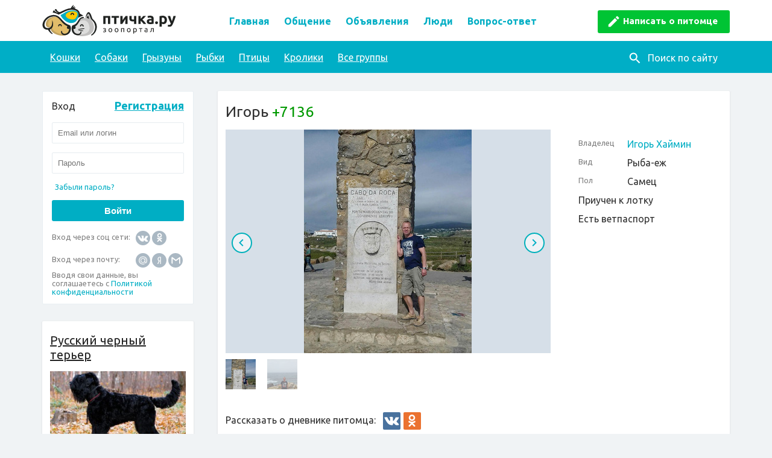

--- FILE ---
content_type: text/html; charset=windows-1251
request_url: https://www.ptichka.ru/pet/view/4099/
body_size: 16030
content:
<!DOCTYPE HTML>
<html>
<head>
  <meta charset="windows-1251">
  <meta name="viewport" content="width=device-width, initial-scale=1.0">

  <meta name="csrf-token" content="3d4bbab11019564c077809476015e8b1817bea373b0ffec36b7085419bf0013e">

  <title>Игорь &mdash; рыбка, рыба-еж: дневник питомца | Птичка.ру</title>
  <link rel="shortcut icon" href="/favicon.ico?v=2">
  <link rel="apple-touch-icon" sizes="180x180" href="https://www.ptichka.ru/apple-touch-icon.png">
  <link rel="manifest" href="https://www.ptichka.ru/manifest.json">
  <link rel="mask-icon" href="https://www.ptichka.ru/safari-pinned-tab.svg" color="#5bbad5">

  <link rel="stylesheet" href="https://www.ptichka.ru/css/reset.css">
  <link rel="stylesheet" type="text/css" href="https://www.ptichka.ru/css/default.css?v=7">
  <link rel="stylesheet" type="text/css" href="https://www.ptichka.ru/css/style.min.css?v=10">
  <link rel="stylesheet" type="text/css" href="https://www.ptichka.ru/css/main.min.css?v=1.3">
  <link rel="stylesheet" type="text/css" href="https://www.ptichka.ru/css/mainv2.css?v=7.1">
  <link href="https://fonts.googleapis.com/css?family=Ubuntu:300,400,500,700&amp;subset=cyrillic" rel="stylesheet">

  <link rel="stylesheet" href="https://www.ptichka.ru/css/adaptivev2.css?v=13.1"/>
  <link rel="stylesheet" href="https://www.ptichka.ru/css/adaptive.css?v=17.2"/>

  <script type="text/javascript">
    var device_no_hover = false;
    var spart = '';
    var current_user_id = 0;
    var is_manager = false;
    var cookie_domain = '.ptichka.ru';
  </script>

  <!--[if lt IE 9]>
  <script type="text/javascript" src="https://www.ptichka.ru/js/html5shiv.min.js"></script>
  <![endif]-->
  <!--[if IE 9]>
  <link rel="stylesheet" type="text/css" href="https://www.ptichka.ru/css/ie9.css" />
  <![endif]-->
  <link rel="stylesheet" type="text/css" href="https://www.ptichka.ru/css/ie.css" />

  <script src="https://www.ptichka.ru/js/jquery-1.12.4.min.js"></script>
  <script src="https://www.ptichka.ru/js/jquery-ui.min-p2.js?v=2"></script>

    <script src="https://www.ptichka.ru/js/main.js?v=34.7"></script>
  <script src="https://www.ptichka.ru/js/comments.js?v=4.2"></script>

          
    <script src="https://login.mediafort.ru/jslogin.php?mode=autologin&site=ptichka" type="text/javascript"></script>
  
  
  
  
            <meta name="keywords" content="рыбка, дневник питомца игорь, рыбка рыба-еж, рыбка игорь, рыба-еж игорь"/>
      <meta name="description" content="Игорь &mdash; интересные истории и записи владельца в дневнике питомца. Рыбка Игорь самец Рыба-еж – владелец делится личным опытом содержания этого животного, читайте записи, смотрите фотографии в дневнике питомца."/>
  
    <meta property="og:title" content="Игорь &mdash; рыбка, рыба-еж: дневник питомца"/>
  <meta name="mrc__share_title" content="Игорь &mdash; рыбка, рыба-еж: дневник питомца"/>
  <meta property="og:type" content="article"/>
  <meta name="twitter:card" content="summary"/>
  <meta name="twitter:title" content="Игорь &mdash; рыбка, рыба-еж: дневник питомца"/>
    <meta property="og:image" content="https://www.ptichka.ru/data/pets/cache/2019jun/30/09/96043_12501-556x371.jpg"/>
  <link rel="image_src" href="https://www.ptichka.ru/data/pets/cache/2019jun/30/09/96043_12501-556x371.jpg"/>
  <meta name="twitter:image" content="https://www.ptichka.ru/data/pets/cache/2019jun/30/09/96043_12501-556x371.jpg"/>
      <meta property="og:url" content="https://www.ptichka.ru/pet/view/4099/"/>
  <meta name="twitter:url" content="https://www.ptichka.ru/pet/view/4099/"/>
    <meta property="og:site_name" content="Птичка.ру"/>
  <meta property="og:locale" content="ru_RU"/>
  
    <meta property="og:description" content="Игорь &mdash; интересные истории и записи владельца в дневнике питомца. Рыбка Игорь самец Рыба-еж – владелец делится личным опытом содержания этого животного, читайте записи, смотрите фотографии в дневнике питомца."/>
  <meta name="mrc__share_description" content="Игорь &mdash; интересные истории и записи владельца в дневнике питомца. Рыбка Игорь самец Рыба-еж – владелец делится личным опытом содержания этого животного, читайте записи, смотрите фотографии в дневнике питомца."/>
  <meta name="twitter:description" content="Игорь &mdash; интересные истории и записи владельца в дневнике питомца. Рыбка Игорь самец Рыба-еж – владелец делится личным опытом содержания этого животного, читайте записи, смотрите фотографии в дневнике питомца."/>
      
  
  <!-- Yandex.RTB -->
  <script>window.yaContextCb=window.yaContextCb||[]</script>
  <script src="https://yandex.ru/ads/system/context.js" async></script>
  
</head>  <body">
      
  <header>
    <div class="container clearfix" style="position:relative;">
      <div class="header-block">
      <p class="logo">
        <a href="https://www.ptichka.ru/" class="logo-top"></a>
      </p>

      <div class="adaptive-navbar">
        <a href="#" id="m-btn" class="icons icon-m-btn"></a>
                <a href="#" id="m-avatar-guest" class="icons icon-m-guest"></a>
              </div>
      <div class="clearfix"></div>
      </div>
        
      <div class="container adaptive-menu-container">
        <nav class="adaptive-menu-main">
          <ul class="menu top-menu menu-mobile">
  <li class="add-advert"><a href="https://www.ptichka.ru/blog/postintro/" class="icons-b icon-b-pencil-white">Написать о питомце</a></li>
  
  
    
    <li><a href="https://www.ptichka.ru/">Главная</a></li>
  <li class="adaptive-show"><a href="https://www.ptichka.ru/board/">Объявления</a></li>
  
  <li><a href="https://www.ptichka.ru/communities/">Общение</a></li>
    <ul class="adaptive-menu">
                <li><a href="https://www.ptichka.ru/community/koshki/">Кошки</a></li>
                <li><a href="https://www.ptichka.ru/community/sobaki/">Собаки</a></li>
                <li><a href="https://www.ptichka.ru/community/zabavnye-foto-i-video-zhivotnyh/">Смешные фото и видео животных</a></li>
                <li><a href="https://www.ptichka.ru/community/pticy/">Птицы</a></li>
                <li><a href="https://www.ptichka.ru/community/kroliki/">Кролики</a></li>
                <li><a href="https://www.ptichka.ru/community/gryzuny/">Грызуны</a></li>
                <li><a href="https://www.ptichka.ru/community/rybki/">Рыбки</a></li>
                <li><a href="https://www.ptichka.ru/community/loshadi/">Лошади</a></li>
                <li><a href="https://www.ptichka.ru/community/drugie-domashnie-zhivotnye/">Другие животные</a></li>
                <li><a href="https://www.ptichka.ru/community/reptilii/">Рептилии</a></li>
                <li><a href="https://www.ptichka.ru/community/amfibii/">Амфибии</a></li>
                <li><a href="https://www.ptichka.ru/community/chlenistonogie/">Членистоногие</a></li>
                <li><a href="https://www.ptichka.ru/community/dikie-zhivotnye/">Дикие животные</a></li>
                <li><a href="https://www.ptichka.ru/community/razgovory-obo-vsem/">Разговоры обо всем</a></li>
                <li><a href="https://www.ptichka.ru/community/horki/">Хорьки</a></li>
          </ul>
  <li class="adaptive-hide"><a href="https://www.ptichka.ru/board/">Объявления</a></li>
  <li><a href="https://www.ptichka.ru/users/">Люди</a></li>
  <li><a href="https://www.ptichka.ru/answers/">Вопрос-ответ</a></li>
  
	
</ul>
        </nav>
      </div>
    </div>
    <div id="search-bg" class="menu-bg">
      <div class="container clearfix">
        <nav>
  <form action="https://www.ptichka.ru/search/" method="get" class="search-form-block" accept-charset="UTF-8">
    <input type="hidden" name="csrf_token" value="3d4bbab11019564c077809476015e8b1817bea373b0ffec36b7085419bf0013e">
    <div class="search-block">
      <a href="#" class="search-block-show-button fr"><span class="icons-b icon-b-search-white"></span><span class="search-block-show-button-txt">Поиск по сайту</span></a>
      <div class="search-block-inner">
        <button type="button" class="search-block-close"><span class="icons-b icon-b-close-white"></span></button>
        <input type="text" name="q" class="search-block-input" placeholder="Введите искомое слово или словосочетание" data-placeholder-mobile="Поиск по сайту" />
        <button type="submit" class="search-block-button"><span class="icons-b icon-b-search-white"></span></button>
      </div>
    </div>
  </form>
  
  <ul class="menu communities-menu">
    									 
					<li><a href="https://www.ptichka.ru/community/koshki/">Кошки</a></li>
																 
					<li><a href="https://www.ptichka.ru/community/sobaki/">Собаки</a></li>
																 
					<li><a href="https://www.ptichka.ru/community/gryzuny/">Грызуны</a></li>
																 
					<li><a href="https://www.ptichka.ru/community/rybki/">Рыбки</a></li>
																 
					<li><a href="https://www.ptichka.ru/community/pticy/">Птицы</a></li>
																 
					<li><a href="https://www.ptichka.ru/community/kroliki/">Кролики</a></li>
									    <li><a href="https://www.ptichka.ru/communities/">Все группы</a></li>
  </ul>
</nav>
      </div>
    </div>
  </header>
      
  <div class="adaptive-show mobile-submenu" style="background:#00aec4">
    <a href="https://www.ptichka.ru">Читать свежее</a>
    <a href="https://www.ptichka.ru/community/koshki/">Кошки</a>
    <a href="https://www.ptichka.ru/community/sobaki/">Собаки</a>
    <a href="https://www.ptichka.ru/communities/">Все группы</a>
  </div>
  <div class="info-mobile-block adaptive-show info-guest-mobile-block">
        <a href="#" id="m-avatar-guest2" class="fl">Войти на сайт</a>
    <a href="https://login.mediafort.ru/invite/ptichka/" class="fl">Регистрация</a>
    <a href="#" id="m-search" class="fl">Поиск по сайту</a>
        
  </div>
  
  
  
  
  
  
    <script type="text/javascript">
      if (screen.width <= 980) {
        var url = 'https://beta.mediafort.ru/show.php?placeid=179&zone=&rnd=' + Math.round(Math.random() * 100000);
        document.write('<scr' + 'ipt type="text/javascript" src="' + url + '"><\/scr' + 'ipt>');
      }
    </script>
  
  
  

  

  <div class="adaptive-bg"></div>

      <div class="g-container container content clearfix">
  
    
    
      <aside>        
                
          <div class="block-login-form auth-form">
  <div class="login_mediafort_hide">
		
		<div class="auth-title">
			<p class="left">
				<span>Вход</span>
			</p>
			<p class="right">
				<a href="https://www.ptichka.ru/user/signup/">Регистрация</a>
			</p>
		</div>

							
		<form action="https://login.mediafort.ru/login/submit/" method="post">
			<input type="hidden" name="site" value="ptichka">
			<input type="hidden" name="backurl" value="https://www.ptichka.ru/">
			<input type="hidden" name="rememberme" value="1">
			<input type="text" name="login" placeholder="Email или логин">
			<input type="password" name="password" placeholder="Пароль">
			<p>
				<a href="https://www.ptichka.ru/remind/">Забыли пароль?</a>
			</p>
			<input type="submit" class="btn-primary" value="Войти">
		</form>

		<div class="auth-extra">
			<span class="auth-extra-title">Вход через соц сети:</span>
			
			<a rel="nofollow" href="https://login.mediafort.ru/oauth/vkontakte/ptichka/?backurl=http://www.ptichka.ru/" title="Вконтакте">
				<i class="icons vk-circle icon-social"></i>
			</a>
			<a rel="nofollow" href="https://login.mediafort.ru/oauth/odnoklassniki/ptichka/?backurl=http://www.ptichka.ru/" title="Одноклассники">
				<i class="icons ok-circle icon-social"></i>
			</a>
			<br />
			<span class="auth-extra-title">Вход через почту:</span>
			<a rel="nofollow" href="https://login.mediafort.ru/oauth/mailru/ptichka/?backurl=http://www.ptichka.ru/">
				<i class="icons mail-circle icon-mail"></i>
			</a>
			<a rel="nofollow" href="https://login.mediafort.ru/oauth/yandex/ptichka/?backurl=http://www.ptichka.ru/">
				<i class="icons yandex-circle icon-mail"></i>
			</a>
			<a rel="nofollow" href="https://login.mediafort.ru/oauth/gmail/ptichka/?backurl=http://www.ptichka.ru/">
				<i class="icons gmail-circle icon-mail"></i>
			</a>
		</div>

		<div style="font-size: 13px; color: #818181;">Вводя свои данные, вы соглашаетесь с <a href="https://www.ptichka.ru/privacy-policy/">Политикой конфиденциальности</a></div>
  </div>
    
  <div class="login_mediafort_user d-none">
    <table>
    <tr>
      <td>
        <img alt="" src="/i/blank.gif" class="login_mediafort_avatar">
      </td>
      <td></td>
      <td><strong class="login_mediafort_username"></strong></td>
    </tr>
    </table>

    <div class="login_mediafort_user_info">
      Вы можете <a href="https://login.mediafort.ru/login/ptichka/?backurl=https://www.ptichka.ru/pet/view/4099/">войти на этот сайт</a> под своим именем.<br />
      <br />
      <a class="log-out" href="https://login.mediafort.ru/logout/?site=ptichka">Выйти из системы Медиафорт</a>
    </div>
  </div>
</div>

<script type="text/javascript">
  var login_mediafort_username = false;
  var login_mediafort_avatar_url = false;
  function login_mediafort_callback(username, avatar_url) {
    login_mediafort_username = username;
    login_mediafort_avatar_url = avatar_url;

    $('.login_mediafort_hide').hide();
    $('.login_mediafort_avatar').attr('src', login_mediafort_avatar_url);
    $('.login_mediafort_username').html(login_mediafort_username);
    $('.login_mediafort_guest').css('position', 'absolute').fadeOut(300);
    $('.login_mediafort_user').slideDown(300);

    var $bblock = $('.bblock');
    if ($bblock.length) {
      $bblock.find('.username').html(login_mediafort_username);
      $bblock.find('a').attr('href', 'https://login.mediafort.ru/login/signup/ptichka/');
      $bblock.find('p').show();
    }
  }
  if (typeof window.no_el_user !== 'undefined') {}
  else {
    d = document;
    var mflogin = d.createElement('script');
    mflogin.type = 'text/javascript';
    mflogin.async = true;
    mflogin.src = 'https://login.mediafort.ru/jslogin.php';
    var s = d.getElementsByTagName('script')[0];
    s.parentNode.insertBefore(mflogin, s);
  }
</script>
        
                  <div class="white-panel block-popular-now">
    <div class="title"><a href="https://www.ptichka.ru/community/russkij-chernyj-terer/" class="black v2-underline">Русский черный терьер</a></div>
        <div style="margin-bottom:7px">
      <a href="https://www.ptichka.ru/community/russkij-chernyj-terer/">
        <img src="https://www.ptichka.ru/data/cache/2018mar/18/55/64172_87514-262x217.jpg" />
      </a>
    </div>
    
    <ul class="postlist-left">
              <li>
          <a href="https://www.ptichka.ru/post/komu-podojdet-gordost-sovetskoj-kinologii-russkij-chernyj-terer-13636/" class="first" >Кому подойдёт гордость советской кинологии - русский чёрный терьер?</a>
                    <br/>
          <span class="icons-b icon-b-comments">
              58
          </span>
                  </li>
          </ul>
  </div>

                
        

                                            <div class="block-leftblock-pet-diary leftblock-pet-diary left-block">
  <div class="white-panel">
  <h3 class="h2">Ваши питомцы</h3>
      <div class="ico-info-block"></div>
    <div class="title a-center">Дневник питомца</div>
    <div class="left-block-txt a-center">
      Заведите дневник домашнего питомца на Птичка.ру
    </div>
    <a href="https://www.ptichka.ru/pet/add/" class="btn-primary">Добавить питомца</a>
    </div>
</div>
                              
                  <div class="white-panel block-popular-now">
    <div class="title">Сейчас обсуждают</div>
    <ul class="postlist-left postlist-left2">
              <li>
                                                                <a href="https://www.ptichka.ru/post/moj-novogodnij-podarok-16693/" class="avatar">
                  <img src="https://www.ptichka.ru/data/cache/2026jan/12/44/242707_23763-300x0.jpg" alt="фото: Мой новогодний подарок" title="фотография: Мой новогодний подарок">
                </a>
                <br/>
                                              <a href="https://www.ptichka.ru/post/moj-novogodnij-podarok-16693/" class="first" >Мой новогодний подарок</a>
          <br/>
          <span class="icons-b icon-b-comments">
                          6
                      </span>
        </li>
              <li>
                    <a href="https://www.ptichka.ru/post/lev-afrika-16715/">Лев африка</a>
          <br/>
          <span class="icons-b icon-b-comments">
                          4
                      </span>
        </li>
          </ul>
  </div>

                
        
        
        
        
                      
	<div class="white-panel green-panel">
		<form class="invites_coms" action="https://www.ptichka.ru/community/invitessubmit" method="post" onsubmit="return validateInvitesForm(this);">
			<input type="hidden" name="csrf_token" value="3d4bbab11019564c077809476015e8b1817bea373b0ffec36b7085419bf0013e">
			<div class="title">Какие животные вас интересуют?</div>
						<div class="invites-item"><input type="hidden" name="coms_ids[]" value="1" /><label class="form-checkbox"><input type="checkbox" name="coms[]" value="1"   /><span class="icons-b">Кошки</span></label></div><div class="invites-item"><input type="hidden" name="coms_ids[]" value="2" /><label class="form-checkbox"><input type="checkbox" name="coms[]" value="2"   /><span class="icons-b">Собаки</span></label></div><div class="invites-item"><input type="hidden" name="coms_ids[]" value="3" /><label class="form-checkbox"><input type="checkbox" name="coms[]" value="3"   /><span class="icons-b">Птицы</span></label></div><div class="invites-item"><input type="hidden" name="coms_ids[]" value="14" /><label class="form-checkbox"><input type="checkbox" name="coms[]" value="14"   /><span class="icons-b">Кролики</span></label></div><div class="invites-item"><input type="hidden" name="coms_ids[]" value="4" /><label class="form-checkbox"><input type="checkbox" name="coms[]" value="4"   /><span class="icons-b">Грызуны</span></label></div><div class="invites-item"><input type="hidden" name="coms_ids[]" value="5" /><label class="form-checkbox"><input type="checkbox" name="coms[]" value="5"   /><span class="icons-b">Рыбки</span></label></div><div class="invites-item"><input type="hidden" name="coms_ids[]" value="6" /><label class="form-checkbox"><input type="checkbox" name="coms[]" value="6"   /><span class="icons-b">Лошади</span></label></div><div class="invites-item"><input type="hidden" name="coms_ids[]" value="7" /><label class="form-checkbox"><input type="checkbox" name="coms[]" value="7"   /><span class="icons-b">Рептилии</span></label></div><div class="invites-item"><input type="hidden" name="coms_ids[]" value="8" /><label class="form-checkbox"><input type="checkbox" name="coms[]" value="8"   /><span class="icons-b">Амфибии</span></label></div><div class="invites-item"><input type="hidden" name="coms_ids[]" value="9" /><label class="form-checkbox"><input type="checkbox" name="coms[]" value="9"   /><span class="icons-b">Членистоногие</span></label></div><div class="invites-item"><input type="hidden" name="coms_ids[]" value="10" /><label class="form-checkbox"><input type="checkbox" name="coms[]" value="10"   /><span class="icons-b">Дикие животные</span></label></div><div class="invites-item"><input type="hidden" name="coms_ids[]" value="16" /><label class="form-checkbox"><input type="checkbox" name="coms[]" value="16"   /><span class="icons-b">Другие животные</span></label></div><div class="invites-item"><input type="hidden" name="coms_ids[]" value="15" /><label class="form-checkbox"><input type="checkbox" name="coms[]" value="15"   /><span class="icons-b">Хорьки</span></label></div>
						<button type="submit" name="submit" value="join" class="btn-primary">Подписаться</button>
		</form>
	</div>
	<script type="text/javascript">
		function validateInvitesForm(form_invites) {
			if ($(form_invites).find('input[name="coms[]"]:checked').length < 1) {
				alert('Выберите группы, на которые хотите подписаться.');
				return false;
			}
			return true;
		}
	</script>

  
                
        
        
        

        <div id="vkfb" class="vkfb n-main-left-rounded-block left-block">
          <div class="n-main-vkfb">
            

            <div id="vk_groups"></div>

            
          </div>
        </div>
    </aside>
    <main>
    


<section class="section-ad-card white-panel">
  <h1>
    Игорь
                  <span class="green" title="Рейтинг питомца">+7136</span>
            </h1>
  <div class="board-card">
    <div class="board-card-left-mobile">
			<article class="photos-slider board-card-left" style="float:none">
      <div class="photo-view-container">
          	  <a href="#" class="photos-slider-arr-left icons-b icon-b-arrow-blue2-left"></a>
     	 <a href="#"  class="photos-slider-arr-right icons-b icon-b-arrow-blue2-right"></a>
            <img src="https://www.ptichka.ru/data/pets/cache/2019jun/30/09/96043_12501-556x371.jpg" alt="Игорь">
    </div>
        <div class="board-card-thumbs">
                        <a href="https://www.ptichka.ru/data/pets/cache/2019jun/30/09/96043_12501-556x371.jpg" class="active"><img src="https://www.ptichka.ru/data/pets/cache/2019jun/30/09/96043_12501-50x50x.jpg" alt=""></a>
                  <a href="https://www.ptichka.ru/data/pets/cache/2019jun/30/09/96044_72660-556x371.jpg"><img src="https://www.ptichka.ru/data/pets/cache/2019jun/30/09/96044_72660-50x50x.jpg" alt=""></a>
                  </div>
  </article>    </div>
    
    <div class="pet-mobile-toggles">
      <a href="#" class="dashed" onclick="$('#pet-info').slideToggle(250, function() { $(this).toggleClass('show').css('display', ''); }); return false;">Информация о питомце</a>
    </div>

		<article id="pet-info" class="board-card-right">
			<div>
							</div>
      <div class="board-card-contact">
                        <div>
          <span class="card-contact-title">Владелец</span>
          <p><a href="https://www.spletenie.ru/users/igor-hajmin/ptichka/">Игорь Хаймин</a></p>
        </div>
                
          <div><span class="card-contact-title">Вид</span> <p>Рыба-еж</p></div>
  
      <div><span class="card-contact-title">Пол</span> <p>Самец</p></div>
  
  
  
  
      <div><span class="card-contact-title"></span> <p class="width100">Приучен к лотку</p></div>
  
      <div><span class="card-contact-title"></span> <p class="width100">Есть ветпаспорт</p></div>
  
  	
  

      </div>
    </article>

    <div class="board-card-left-desktop">
			<article class="photos-slider board-card-left" style="float:none">
      <div class="photo-view-container">
          	  <a href="#" class="photos-slider-arr-left icons-b icon-b-arrow-blue2-left"></a>
     	 <a href="#"  class="photos-slider-arr-right icons-b icon-b-arrow-blue2-right"></a>
            <img src="https://www.ptichka.ru/data/pets/cache/2019jun/30/09/96043_12501-556x371.jpg" alt="Игорь">
    </div>
        <div class="board-card-thumbs">
                        <a href="https://www.ptichka.ru/data/pets/cache/2019jun/30/09/96043_12501-556x371.jpg" class="active"><img src="https://www.ptichka.ru/data/pets/cache/2019jun/30/09/96043_12501-50x50x.jpg" alt=""></a>
                  <a href="https://www.ptichka.ru/data/pets/cache/2019jun/30/09/96044_72660-556x371.jpg"><img src="https://www.ptichka.ru/data/pets/cache/2019jun/30/09/96044_72660-50x50x.jpg" alt=""></a>
                  </div>
  </article>    </div>
           
    <section class="section-list-records section-pet-list-records">
      <div class="pet-view-share">
        <span>Рассказать о дневнике питомца: &nbsp;</span>
        <div class="pet-view-share-socnets">
          <a target="_blank" rel="nofollow" class="icons icon-social vk-bg" href="https://vk.com/share.php?url=https%3A%2F%2Fwww.ptichka.ru%2Fpet%2Fview%2F4099%2F&noparse=true" title="Поделиться страницей с друзьями во Вконтакте"></a>
          
          <a target="_blank" rel="nofollow" class="icons icon-social ok-bg" href="https://ok.ru/dk?st.cmd=addShare&st.s=1&st._surl=https%3A%2F%2Fwww.ptichka.ru%2Fpet%2Fview%2F4099%2F" title="Поделиться страницей с друзьями в Одноклассниках"></a>
        </div>
      </div>
      <div class="list-records">
        <h2>Дневник питомца</h2>
                  <div>
              <article>
                        
        <div class="last-record-anons last-record-anons-wimg">
          <p class="last-record-username">
                                    <a href="https://www.spletenie.ru/users/igor-hajmin/ptichka/" class="icons-b icon-b-username" rel="nofollow">Игорь Хаймин</a> 
                                                          в&#160;группе <a href="https://www.ptichka.ru/community/razgovory-obo-vsem/">Разговоры обо всем</a>
                                                     27 декабря 2025 года
          </p>
					
          <h3>
                        <a href="https://www.ptichka.ru/post/snegurka-v-durke-16669/" class="">Снегурка в Дурке</a>
          </h3>
          
          
                    <div class="last-record-txt">
            <div>Итоги за год подведу после, а пока воттакой ролик!<br>Текст написал сам, музыка нейро! Ролик тоже сам, но я ещё только учусь. Не хватает терпения и чего-то ещё, о чём я не знаю или не догадываюсь!<br>В общем - совместное производство!<br>Пишите! Может совсем я плох...</div><div class="more_more"><a href="https://www.ptichka.ru/post/snegurka-v-durke-16669/" class="more_video">1 видеоролик</a></div>
          </div>
                    <div class="last-record-info">
	<p id="vote_post_16669" class="vote_post_16669">
		
	<a href="#" onclick="return alert2('Голосовать за материалы могут только участники сайта','<a href=&quot;https://www.ptichka.ru/need-login/?backurl=https%3A%2F%2Fwww.ptichka.ru%2Fpet%2Fview%2F4099%2F&quot;>Зарегистрируйтесь</a> и получите возможность оценивать материалы, общаться в комментариях и многое другое!')" title="Не понравилось" class="icons-b icon-b-dislike"></a>
	  <span>
    <b class="green">            +10</b>
  </span>

	<a href="#" onclick="return alert2('Голосовать за материалы могут только участники сайта','<a href=&quot;https://www.ptichka.ru/need-login/?backurl=https%3A%2F%2Fwww.ptichka.ru%2Fpet%2Fview%2F4099%2F&quot;>Зарегистрируйтесь</a> и получите возможность оценивать материалы, общаться в комментариях и многое другое!')" title="Понравилось" class="icons-b icon-b-like"></a>
	</p>
	<p>
		<span class="icons-b icon-b-views" title="Просмотры">135</span>
	</p>
	<p>
		<a href="https://www.ptichka.ru/post/snegurka-v-durke-16669/#comments" class="icons-b icon-b-comments">
			21
					</a>
	</p>
	<p>
		<span class="icons-b icon-b-favs"></span><span title="Добавления в избранное">0</span>
	</p>
</div>        </div>
      </article>
                <article>
                        <div class="last-record-img">
                      <a href="https://www.ptichka.ru/post/glaz-16620/" class="blackout"><img src="https://www.ptichka.ru/data/cache/2025nov/02/37/239696_99369-300x0.jpg" alt="фото: Глаз" title="фотография: Глаз"></a>
                  </div>
        
                
        <div class="last-record-anons">
          <p class="last-record-username">
                                    <a href="https://www.spletenie.ru/users/igor-hajmin/ptichka/" class="icons-b icon-b-username" rel="nofollow">Игорь Хаймин</a> 
                                                          в&#160;группе <a href="https://www.ptichka.ru/community/koshki/">Кошки</a>
                                                     2 ноября 2025 года
          </p>
					
          <h3>
                        <a href="https://www.ptichka.ru/post/glaz-16620/" class="">Глаз</a>
          </h3>
          
          
                    <div class="last-record-img last-record-img-adaptive">
                          <a href="https://www.ptichka.ru/post/glaz-16620/" class="blackout">
                              <img src="https://www.ptichka.ru/data/cache/2025nov/02/37/239696_99369-300x0.jpg" alt="фото: Глаз" title="фотография: Глаз" />
                            </a>
                      </div>
                    <div class="last-record-txt">
            <div>Кинокомпания "Комендань Питерс"<br>представляет фильм ужасов о раздвоении взглядов на жизнь, или о раздвоении глаз! Или коротко, что получается, когда нейронка начинает сочинять музыку, а никому неизвестный чел пытается рифмовать слова! И только котики настоящие, обитающие в своём ареале!</div><div class="more_more"><a href="https://www.ptichka.ru/post/glaz-16620/" class="more_photo">1 фотография</a><a href="https://www.ptichka.ru/post/glaz-16620/" class="more_video">1 видеоролик</a></div>
          </div>
                    <div class="last-record-info">
	<p id="vote_post_16620" class="vote_post_16620">
		
	<a href="#" onclick="return alert2('Голосовать за материалы могут только участники сайта','<a href=&quot;https://www.ptichka.ru/need-login/?backurl=https%3A%2F%2Fwww.ptichka.ru%2Fpet%2Fview%2F4099%2F&quot;>Зарегистрируйтесь</a> и получите возможность оценивать материалы, общаться в комментариях и многое другое!')" title="Не понравилось" class="icons-b icon-b-dislike"></a>
	  <span>
    <b class="green">            +15</b>
  </span>

	<a href="#" onclick="return alert2('Голосовать за материалы могут только участники сайта','<a href=&quot;https://www.ptichka.ru/need-login/?backurl=https%3A%2F%2Fwww.ptichka.ru%2Fpet%2Fview%2F4099%2F&quot;>Зарегистрируйтесь</a> и получите возможность оценивать материалы, общаться в комментариях и многое другое!')" title="Понравилось" class="icons-b icon-b-like"></a>
	</p>
	<p>
		<span class="icons-b icon-b-views" title="Просмотры">171</span>
	</p>
	<p>
		<a href="https://www.ptichka.ru/post/glaz-16620/#comments" class="icons-b icon-b-comments">
			22
					</a>
	</p>
	<p>
		<span class="icons-b icon-b-favs"></span><span title="Добавления в избранное">0</span>
	</p>
</div>        </div>
      </article>
                <article>
                        <div class="last-record-img">
                      <a href="https://www.ptichka.ru/post/zhivotnyj-yumor-16617/" class="blackout"><img src="https://www.ptichka.ru/data/cache/2025oct/29/07/239429_70795-300x0.jpg" alt="фото: Животный юмор" title="фотография: Животный юмор"></a>
                  </div>
        
                
        <div class="last-record-anons">
          <p class="last-record-username">
                                    <a href="https://www.spletenie.ru/users/igor-hajmin/ptichka/" class="icons-b icon-b-username" rel="nofollow">Игорь Хаймин</a> 
                                                          в&#160;группе <a href="https://www.ptichka.ru/community/koshki/">Кошки</a>
                                                     29 октября 2025 года
          </p>
					
          <h3>
            <span class="frominet" title="Содержимое записи скопировано с интернета"></span>            <a href="https://www.ptichka.ru/post/zhivotnyj-yumor-16617/" class="">Животный юмор</a>
          </h3>
          
          
                    <div class="last-record-img last-record-img-adaptive">
                          <a href="https://www.ptichka.ru/post/zhivotnyj-yumor-16617/" class="blackout">
                              <img src="https://www.ptichka.ru/data/cache/2025oct/29/07/239429_70795-300x0.jpg" alt="фото: Животный юмор" title="фотография: Животный юмор" />
                            </a>
                      </div>
                    <div class="last-record-txt">
            <div>Вообще-то животный юмор - это не про котиков, а про людей, но он попался слишком откровенный, чтобы его вампоказывать. Наши пушистики делают всё с любовью и поэтому всегда сглаживают всю юморную чернь и вызывают массу положительных эмоций!</div><div class="more_more"><a href="https://www.ptichka.ru/post/zhivotnyj-yumor-16617/" class="more_photo">42 фотографии</a></div>
          </div>
                    <div class="last-record-info">
	<p id="vote_post_16617" class="vote_post_16617">
		
	<a href="#" onclick="return alert2('Голосовать за материалы могут только участники сайта','<a href=&quot;https://www.ptichka.ru/need-login/?backurl=https%3A%2F%2Fwww.ptichka.ru%2Fpet%2Fview%2F4099%2F&quot;>Зарегистрируйтесь</a> и получите возможность оценивать материалы, общаться в комментариях и многое другое!')" title="Не понравилось" class="icons-b icon-b-dislike"></a>
	  <span>
    <b class="green">            +17</b>
  </span>

	<a href="#" onclick="return alert2('Голосовать за материалы могут только участники сайта','<a href=&quot;https://www.ptichka.ru/need-login/?backurl=https%3A%2F%2Fwww.ptichka.ru%2Fpet%2Fview%2F4099%2F&quot;>Зарегистрируйтесь</a> и получите возможность оценивать материалы, общаться в комментариях и многое другое!')" title="Понравилось" class="icons-b icon-b-like"></a>
	</p>
	<p>
		<span class="icons-b icon-b-views" title="Просмотры">216</span>
	</p>
	<p>
		<a href="https://www.ptichka.ru/post/zhivotnyj-yumor-16617/#comments" class="icons-b icon-b-comments">
			19
					</a>
	</p>
	<p>
		<span class="icons-b icon-b-favs"></span><span title="Добавления в избранное">0</span>
	</p>
</div>        </div>
      </article>
                <article>
                        <div class="last-record-img">
                      <a href="https://www.ptichka.ru/post/nanokara-blyu-neon-16613/" class="blackout"><img src="https://www.ptichka.ru/data/cache/2025oct/22/34/239188_82136-300x0.jpg" alt="фото: Нанокара блю неон" title="фотография: Нанокара блю неон"></a>
                  </div>
        
                
        <div class="last-record-anons">
          <p class="last-record-username">
                                    <a href="https://www.spletenie.ru/users/igor-hajmin/ptichka/" class="icons-b icon-b-username" rel="nofollow">Игорь Хаймин</a> 
                                                          в&#160;группе <a href="https://www.ptichka.ru/community/rybki/">Рыбки</a>
                                                     22 октября 2025 года
          </p>
					
          <h3>
                        <a href="https://www.ptichka.ru/post/nanokara-blyu-neon-16613/" class="">Нанокара блю неон</a>
          </h3>
          
          
                    <div class="last-record-img last-record-img-adaptive">
                          <a href="https://www.ptichka.ru/post/nanokara-blyu-neon-16613/" class="blackout">
                              <img src="https://www.ptichka.ru/data/cache/2025oct/22/34/239188_82136-300x0.jpg" alt="фото: Нанокара блю неон" title="фотография: Нанокара блю неон" />
                            </a>
                      </div>
                    <div class="last-record-txt">
            <div>Вот таких рыбок купил самой главной кошке дома. Неоны уже себя изжили - осталось только 6 штук, которых уже совсем не видно. Эти малёчки должны вырасти до 15 см. Самый крупный ~ 4 см, не больше. Но неожиданно, эта мелочь оказалась уже взрослой и, поплавав у меня пару недель, решила делать детей! Вот так. Такое часто случается, когда их плохо кормят в детстве и они не набирают нужного размера и так и плавают мелочью будучи бесплодной и никому не нужной.<br>А тут! Только еду подкидывай... <a href="https://www.ptichka.ru/post/nanokara-blyu-neon-16613/" class="more"><span>Читать&nbsp;далее</span>&raquo;</a></div><div class="more_more"><a href="https://www.ptichka.ru/post/nanokara-blyu-neon-16613/" class="more_photo">1 фотография</a><a href="https://www.ptichka.ru/post/nanokara-blyu-neon-16613/" class="more_video">1 видеоролик</a></div>
          </div>
                    <div class="last-record-info">
	<p id="vote_post_16613" class="vote_post_16613">
		
	<a href="#" onclick="return alert2('Голосовать за материалы могут только участники сайта','<a href=&quot;https://www.ptichka.ru/need-login/?backurl=https%3A%2F%2Fwww.ptichka.ru%2Fpet%2Fview%2F4099%2F&quot;>Зарегистрируйтесь</a> и получите возможность оценивать материалы, общаться в комментариях и многое другое!')" title="Не понравилось" class="icons-b icon-b-dislike"></a>
	  <span>
    <b class="green">            +14</b>
  </span>

	<a href="#" onclick="return alert2('Голосовать за материалы могут только участники сайта','<a href=&quot;https://www.ptichka.ru/need-login/?backurl=https%3A%2F%2Fwww.ptichka.ru%2Fpet%2Fview%2F4099%2F&quot;>Зарегистрируйтесь</a> и получите возможность оценивать материалы, общаться в комментариях и многое другое!')" title="Понравилось" class="icons-b icon-b-like"></a>
	</p>
	<p>
		<span class="icons-b icon-b-views" title="Просмотры">243</span>
	</p>
	<p>
		<a href="https://www.ptichka.ru/post/nanokara-blyu-neon-16613/#comments" class="icons-b icon-b-comments">
			77
					</a>
	</p>
	<p>
		<span class="icons-b icon-b-favs"></span><span title="Добавления в избранное">0</span>
	</p>
</div>        </div>
      </article>
                <article>
                        <div class="last-record-img">
                      <a href="https://www.ptichka.ru/post/raz-goroh-dva-goroh-16593/" class="blackout"><img src="https://www.ptichka.ru/data/cache/2025sep/26/06/238418_71045-300x0.jpg" alt="фото: Раз - горох, два - горох" title="фотография: Раз - горох, два - горох"></a>
                  </div>
        
                
        <div class="last-record-anons">
          <p class="last-record-username">
                                    <a href="https://www.spletenie.ru/users/igor-hajmin/ptichka/" class="icons-b icon-b-username" rel="nofollow">Игорь Хаймин</a> 
                                                          в&#160;группе <a href="https://www.ptichka.ru/community/razgovory-obo-vsem/">Разговоры обо всем</a>
                                                     26 сентября 2025 года
          </p>
					
          <h3>
                        <a href="https://www.ptichka.ru/post/raz-goroh-dva-goroh-16593/" class="">Раз - горох, два - горох</a>
          </h3>
          
          
                    <div class="last-record-img last-record-img-adaptive">
                          <a href="https://www.ptichka.ru/post/raz-goroh-dva-goroh-16593/" class="blackout">
                              <img src="https://www.ptichka.ru/data/cache/2025sep/26/06/238418_71045-300x0.jpg" alt="фото: Раз - горох, два - горох" title="фотография: Раз - горох, два - горох" />
                            </a>
                      </div>
                    <div class="last-record-txt">
            <div>Что-нибудь на выходные для вас для развлечения! Полетаем!??<br>Пляж был один для всех с широким газоном, а они высоко кружились на парапланах, как коршуны, высматривая добычу... Совершенно неожиданно некоторые теряют высоту, а она 2 км, и сыпятся, как горох, друг за другом.<br>Шлёп - раз горох, шлёп - два горох! А ты бегаешь, снимаешь, не зная, кто и куда шлёпнется! И так я снимал дня 3-4...<br>Надоело! Решил сам попробовать! Была не была... Чем я хуже-то? Рождённый ползать... <a href="https://www.ptichka.ru/post/raz-goroh-dva-goroh-16593/" class="more"><span>Читать&nbsp;далее</span>&raquo;</a></div><div class="more_more"><a href="https://www.ptichka.ru/post/raz-goroh-dva-goroh-16593/" class="more_photo">1 фотография</a><a href="https://www.ptichka.ru/post/raz-goroh-dva-goroh-16593/" class="more_video">1 видеоролик</a></div>
          </div>
                    <div class="last-record-info">
	<p id="vote_post_16593" class="vote_post_16593">
		
	<a href="#" onclick="return alert2('Голосовать за материалы могут только участники сайта','<a href=&quot;https://www.ptichka.ru/need-login/?backurl=https%3A%2F%2Fwww.ptichka.ru%2Fpet%2Fview%2F4099%2F&quot;>Зарегистрируйтесь</a> и получите возможность оценивать материалы, общаться в комментариях и многое другое!')" title="Не понравилось" class="icons-b icon-b-dislike"></a>
	  <span>
    <b class="green">            +11</b>
  </span>

	<a href="#" onclick="return alert2('Голосовать за материалы могут только участники сайта','<a href=&quot;https://www.ptichka.ru/need-login/?backurl=https%3A%2F%2Fwww.ptichka.ru%2Fpet%2Fview%2F4099%2F&quot;>Зарегистрируйтесь</a> и получите возможность оценивать материалы, общаться в комментариях и многое другое!')" title="Понравилось" class="icons-b icon-b-like"></a>
	</p>
	<p>
		<span class="icons-b icon-b-views" title="Просмотры">332</span>
	</p>
	<p>
		<a href="https://www.ptichka.ru/post/raz-goroh-dva-goroh-16593/#comments" class="icons-b icon-b-comments">
			71
					</a>
	</p>
	<p>
		<span class="icons-b icon-b-favs"></span><span title="Добавления в избранное">0</span>
	</p>
</div>        </div>
      </article>
                <article>
                        
        <div class="last-record-anons last-record-anons-wimg">
          <p class="last-record-username">
                                    <a href="https://www.spletenie.ru/users/igor-hajmin/ptichka/" class="icons-b icon-b-username" rel="nofollow">Игорь Хаймин</a> 
                                                          в&#160;группе <a href="https://www.ptichka.ru/community/razgovory-obo-vsem/">Разговоры обо всем</a>
                                                     25 августа 2025 года
          </p>
					
          <h3>
                        <a href="https://www.ptichka.ru/post/zateryannyj-mir-16573/" class="">Затерянный мир</a>
          </h3>
          
          
                    <div class="last-record-txt">
            <div>Где-то в Амазонии или Океании я бежал, бежал от этих мауглей, тарзанов, way-придурков и прочих идиотов свободного западного мирка! Я должен быть первым, чтобы увидеть и услышать "Это" без никого - так подсказывала мне интуиция. И в этот раз она не подвела!<br>Так должно быть где-то в затерянных мирах Конан Дойла, только без кровососущей и грызущей жизни!<br>Или всё-таки я от неё и бежал... <a href="https://www.ptichka.ru/post/zateryannyj-mir-16573/" class="more"><span>Читать&nbsp;далее</span>&raquo;</a></div><div class="more_more"><a href="https://www.ptichka.ru/post/zateryannyj-mir-16573/" class="more_video">1 видеоролик</a></div>
          </div>
                    <div class="last-record-info">
	<p id="vote_post_16573" class="vote_post_16573">
		
	<a href="#" onclick="return alert2('Голосовать за материалы могут только участники сайта','<a href=&quot;https://www.ptichka.ru/need-login/?backurl=https%3A%2F%2Fwww.ptichka.ru%2Fpet%2Fview%2F4099%2F&quot;>Зарегистрируйтесь</a> и получите возможность оценивать материалы, общаться в комментариях и многое другое!')" title="Не понравилось" class="icons-b icon-b-dislike"></a>
	  <span>
    <b class="green">            +12</b>
  </span>

	<a href="#" onclick="return alert2('Голосовать за материалы могут только участники сайта','<a href=&quot;https://www.ptichka.ru/need-login/?backurl=https%3A%2F%2Fwww.ptichka.ru%2Fpet%2Fview%2F4099%2F&quot;>Зарегистрируйтесь</a> и получите возможность оценивать материалы, общаться в комментариях и многое другое!')" title="Понравилось" class="icons-b icon-b-like"></a>
	</p>
	<p>
		<span class="icons-b icon-b-views" title="Просмотры">453</span>
	</p>
	<p>
		<a href="https://www.ptichka.ru/post/zateryannyj-mir-16573/#comments" class="icons-b icon-b-comments">
			47
					</a>
	</p>
	<p>
		<span class="icons-b icon-b-favs"></span><span title="Добавления в избранное">0</span>
	</p>
</div>        </div>
      </article>
                <article>
                        <div class="last-record-img">
                      <a href="https://www.ptichka.ru/post/zhuravli-16484/" class="blackout"><img src="https://www.ptichka.ru/data/cache/2025may/08/04/235474_51860-300x0.jpg" alt="фото: Журавли" title="фотография: Журавли"></a>
                  </div>
        
                
        <div class="last-record-anons">
          <p class="last-record-username">
                                    <a href="https://www.spletenie.ru/users/igor-hajmin/ptichka/" class="icons-b icon-b-username" rel="nofollow">Игорь Хаймин</a> 
                                                          в&#160;группе <a href="https://www.ptichka.ru/community/razgovory-obo-vsem/">Разговоры обо всем</a>
                                                     8 мая 2025 года
          </p>
					
          <h3>
                        <a href="https://www.ptichka.ru/post/zhuravli-16484/" class="">Журавли</a>
          </h3>
          
          
                    <div class="last-record-img last-record-img-adaptive">
                          <a href="https://www.ptichka.ru/post/zhuravli-16484/" class="blackout">
                              <img src="https://www.ptichka.ru/data/cache/2025may/08/04/235474_51860-300x0.jpg" alt="фото: Журавли" title="фотография: Журавли" />
                            </a>
                      </div>
                    <div class="last-record-txt">
            <div>Парк Воинской Славы, Дербент,<br>Дагестан.<br>Когда-то очень давно, в 1965 году, когда японцы ещё помнили, кто на них сбросил ядерные бомбы, на 20-летие трагедии, была приглашена наша советская делегация.<br>Расул Гамзатов был в числе приглашённых.<br>Мемориал на Родине поэта.<br>Там, в Хиросиме, он увидел памятник и услышал историю о больной девочке, складывавшей из бумаги журавлей в надежде выздороветь от лучевой болезни. По легенде, у того, кто сложит тысячу журавликов, исполняется заветная мечта... <a href="https://www.ptichka.ru/post/zhuravli-16484/" class="more"><span>Читать&nbsp;далее</span>&raquo;</a></div><div class="more_more"><a href="https://www.ptichka.ru/post/zhuravli-16484/" class="more_photo">3 фотографии</a></div>
          </div>
                    <div class="last-record-info">
	<p id="vote_post_16484" class="vote_post_16484">
		
	<a href="#" onclick="return alert2('Голосовать за материалы могут только участники сайта','<a href=&quot;https://www.ptichka.ru/need-login/?backurl=https%3A%2F%2Fwww.ptichka.ru%2Fpet%2Fview%2F4099%2F&quot;>Зарегистрируйтесь</a> и получите возможность оценивать материалы, общаться в комментариях и многое другое!')" title="Не понравилось" class="icons-b icon-b-dislike"></a>
	  <span>
    <b class="green">            +13</b>
  </span>

	<a href="#" onclick="return alert2('Голосовать за материалы могут только участники сайта','<a href=&quot;https://www.ptichka.ru/need-login/?backurl=https%3A%2F%2Fwww.ptichka.ru%2Fpet%2Fview%2F4099%2F&quot;>Зарегистрируйтесь</a> и получите возможность оценивать материалы, общаться в комментариях и многое другое!')" title="Понравилось" class="icons-b icon-b-like"></a>
	</p>
	<p>
		<span class="icons-b icon-b-views" title="Просмотры">352</span>
	</p>
	<p>
		<a href="https://www.ptichka.ru/post/zhuravli-16484/#comments" class="icons-b icon-b-comments">
			32
					</a>
	</p>
	<p>
		<span class="icons-b icon-b-favs"></span><span title="Добавления в избранное">0</span>
	</p>
</div>        </div>
      </article>
                <article>
                        <div class="last-record-img">
                      <a href="https://www.ptichka.ru/post/zelenogradsk-mestnye-16481/" class="blackout"><img src="https://www.ptichka.ru/data/cache/2025may/07/20/235396_68815-300x0.jpg" alt="фото: Зеленоградск. Местные." title="фотография: Зеленоградск. Местные."></a>
                  </div>
        
                
        <div class="last-record-anons">
          <p class="last-record-username">
                                    <a href="https://www.spletenie.ru/users/igor-hajmin/ptichka/" class="icons-b icon-b-username" rel="nofollow">Игорь Хаймин</a> 
                                                          в&#160;группе <a href="https://www.ptichka.ru/community/koshki/">Кошки</a>
                                                     7 мая 2025 года
          </p>
					
          <h3>
                        <a href="https://www.ptichka.ru/post/zelenogradsk-mestnye-16481/" class="">Зеленоградск. Местные.</a>
          </h3>
          
          
                    <div class="last-record-img last-record-img-adaptive">
                          <a href="https://www.ptichka.ru/post/zelenogradsk-mestnye-16481/" class="blackout">
                              <img src="https://www.ptichka.ru/data/cache/2025may/07/20/235396_68815-300x0.jpg" alt="фото: Зеленоградск. Местные." title="фотография: Зеленоградск. Местные." />
                            </a>
                      </div>
                    <div class="last-record-txt">
            <div>Дошла очередь и до местных жителей! Свою работу они начинают ранним утром с обхода вверенной территории и заканчивают на своих излюбленных местах по маршрутам передвижения туристов. Живут мирно, как с соседями, так и с коллегами по работе, без споров и выяснения отношений! Похоже, что даже<br>критичный март, не может испортить атмосферу дружбы многочисленных жителей этого городка!<br>Видео начинается с растяжки питерских котов Румянцева!<br>Красота!</div><div class="more_more"><a href="https://www.ptichka.ru/post/zelenogradsk-mestnye-16481/" class="more_photo">1 фотография</a><a href="https://www.ptichka.ru/post/zelenogradsk-mestnye-16481/" class="more_video">1 видеоролик</a></div>
          </div>
                    <div class="last-record-info">
	<p id="vote_post_16481" class="vote_post_16481">
		
	<a href="#" onclick="return alert2('Голосовать за материалы могут только участники сайта','<a href=&quot;https://www.ptichka.ru/need-login/?backurl=https%3A%2F%2Fwww.ptichka.ru%2Fpet%2Fview%2F4099%2F&quot;>Зарегистрируйтесь</a> и получите возможность оценивать материалы, общаться в комментариях и многое другое!')" title="Не понравилось" class="icons-b icon-b-dislike"></a>
	  <span>
    <b class="green">            +9</b>
  </span>

	<a href="#" onclick="return alert2('Голосовать за материалы могут только участники сайта','<a href=&quot;https://www.ptichka.ru/need-login/?backurl=https%3A%2F%2Fwww.ptichka.ru%2Fpet%2Fview%2F4099%2F&quot;>Зарегистрируйтесь</a> и получите возможность оценивать материалы, общаться в комментариях и многое другое!')" title="Понравилось" class="icons-b icon-b-like"></a>
	</p>
	<p>
		<span class="icons-b icon-b-views" title="Просмотры">187</span>
	</p>
	<p>
		<a href="https://www.ptichka.ru/post/zelenogradsk-mestnye-16481/#comments" class="icons-b icon-b-comments">
			14
					</a>
	</p>
	<p>
		<span class="icons-b icon-b-favs"></span><span title="Добавления в избранное">1</span>
	</p>
</div>        </div>
      </article>
                <article>
                        <div class="last-record-img">
                      <a href="https://www.ptichka.ru/post/vorona-16475/" class="blackout"><img src="https://www.ptichka.ru/data/cache/2025may/02/59/235305_83009-300x0.jpg" alt="фото: Ворона" title="фотография: Ворона"></a>
                  </div>
        
                
        <div class="last-record-anons">
          <p class="last-record-username">
                                    <a href="https://www.spletenie.ru/users/igor-hajmin/ptichka/" class="icons-b icon-b-username" rel="nofollow">Игорь Хаймин</a> 
                                                          в&#160;группе <a href="https://www.ptichka.ru/community/pticy/">Птицы</a>
                                                     2 мая 2025 года
          </p>
					
          <h3>
                        <a href="https://www.ptichka.ru/post/vorona-16475/" class="">Ворона</a>
          </h3>
          
          
                    <div class="last-record-img last-record-img-adaptive">
                          <a href="https://www.ptichka.ru/post/vorona-16475/" class="blackout">
                              <img src="https://www.ptichka.ru/data/cache/2025may/02/59/235305_83009-300x0.jpg" alt="фото: Ворона" title="фотография: Ворона" />
                            </a>
                      </div>
                    <div class="last-record-txt">
            <div>Светлогорск.<br>На входе в магазин янтаря вот такая ворона держит<br>свой кошелёк<br>закрытым.<br>Какая-то антиреклама, что ли, но хозяевам нравится!<br>Родилась такая пробасенка!<br>Вороне бог послал кусочек сыра! Совсем не то, чего она всегда просила!<br>Но делать нечего,<br>Зажавши кошелёк,<br>Сидит в раздумьях<br>и терзаньях у ворот!<br>Ведь это не стекляшки<br>и не бусы и сыр не тот!<br>Совсем дрянного вкуса!<br>Таким подарком она удручена, Ведь затхлый сыр,<br>Он не несёт добра... <a href="https://www.ptichka.ru/post/vorona-16475/" class="more"><span>Читать&nbsp;далее</span>&raquo;</a></div><div class="more_more"><a href="https://www.ptichka.ru/post/vorona-16475/" class="more_photo">1 фотография</a></div>
          </div>
                    <div class="last-record-info">
	<p id="vote_post_16475" class="vote_post_16475">
		
	<a href="#" onclick="return alert2('Голосовать за материалы могут только участники сайта','<a href=&quot;https://www.ptichka.ru/need-login/?backurl=https%3A%2F%2Fwww.ptichka.ru%2Fpet%2Fview%2F4099%2F&quot;>Зарегистрируйтесь</a> и получите возможность оценивать материалы, общаться в комментариях и многое другое!')" title="Не понравилось" class="icons-b icon-b-dislike"></a>
	  <span>
    <b class="green">            +13</b>
  </span>

	<a href="#" onclick="return alert2('Голосовать за материалы могут только участники сайта','<a href=&quot;https://www.ptichka.ru/need-login/?backurl=https%3A%2F%2Fwww.ptichka.ru%2Fpet%2Fview%2F4099%2F&quot;>Зарегистрируйтесь</a> и получите возможность оценивать материалы, общаться в комментариях и многое другое!')" title="Понравилось" class="icons-b icon-b-like"></a>
	</p>
	<p>
		<span class="icons-b icon-b-views" title="Просмотры">440</span>
	</p>
	<p>
		<a href="https://www.ptichka.ru/post/vorona-16475/#comments" class="icons-b icon-b-comments">
			46
					</a>
	</p>
	<p>
		<span class="icons-b icon-b-favs"></span><span title="Добавления в избранное">0</span>
	</p>
</div>        </div>
      </article>
                <article>
                        <div class="last-record-img">
                      <a href="https://www.ptichka.ru/post/hozyain-pirsa-16464/" class="blackout"><img src="https://www.ptichka.ru/data/cache/2025apr/21/33/234892_76025-300x0.jpg" alt="фото: Хозяин пирса" title="фотография: Хозяин пирса"></a>
                  </div>
        
                
        <div class="last-record-anons">
          <p class="last-record-username">
                                    <a href="https://www.spletenie.ru/users/igor-hajmin/ptichka/" class="icons-b icon-b-username" rel="nofollow">Игорь Хаймин</a> 
                                                          в&#160;группе <a href="https://www.ptichka.ru/community/koshki/">Кошки</a>
                                                     21 апреля 2025 года
          </p>
					
          <h3>
                        <a href="https://www.ptichka.ru/post/hozyain-pirsa-16464/" class="">Хозяин пирса</a>
          </h3>
          
          
                    <div class="last-record-img last-record-img-adaptive">
                          <a href="https://www.ptichka.ru/post/hozyain-pirsa-16464/" class="blackout">
                              <img src="https://www.ptichka.ru/data/cache/2025apr/21/33/234892_76025-300x0.jpg" alt="фото: Хозяин пирса" title="фотография: Хозяин пирса" />
                            </a>
                      </div>
                    <div class="last-record-txt">
            <div>Чугунная крышка люка, инкрустированная эмалью!<br>Чем не Фаберже!? Всё делается для царских особ и правителей города Зеленоградск! Уровень, достойный котиков.<br>Перед от'ездом решил глянуть на карту и посмотреть, всё ли я б/м значительное увидел? Пирс!!! Как я его пропустил. Сотня метров в море - красота!<br>Увы, не повезло. Хозяин пирса его попросту закрыл на ремонт. Уж больно много самоубивцев приезжают в тур. сезон, желающих проверить прочность<br>своей пустой черепной коробки... <a href="https://www.ptichka.ru/post/hozyain-pirsa-16464/" class="more"><span>Читать&nbsp;далее</span>&raquo;</a></div><div class="more_more"><a href="https://www.ptichka.ru/post/hozyain-pirsa-16464/" class="more_photo">1 фотография</a><a href="https://www.ptichka.ru/post/hozyain-pirsa-16464/" class="more_video">1 видеоролик</a></div>
          </div>
                    <div class="last-record-info">
	<p id="vote_post_16464" class="vote_post_16464">
		
	<a href="#" onclick="return alert2('Голосовать за материалы могут только участники сайта','<a href=&quot;https://www.ptichka.ru/need-login/?backurl=https%3A%2F%2Fwww.ptichka.ru%2Fpet%2Fview%2F4099%2F&quot;>Зарегистрируйтесь</a> и получите возможность оценивать материалы, общаться в комментариях и многое другое!')" title="Не понравилось" class="icons-b icon-b-dislike"></a>
	  <span>
    <b class="green">            +20</b>
  </span>

	<a href="#" onclick="return alert2('Голосовать за материалы могут только участники сайта','<a href=&quot;https://www.ptichka.ru/need-login/?backurl=https%3A%2F%2Fwww.ptichka.ru%2Fpet%2Fview%2F4099%2F&quot;>Зарегистрируйтесь</a> и получите возможность оценивать материалы, общаться в комментариях и многое другое!')" title="Понравилось" class="icons-b icon-b-like"></a>
	</p>
	<p>
		<span class="icons-b icon-b-views" title="Просмотры">507</span>
	</p>
	<p>
		<a href="https://www.ptichka.ru/post/hozyain-pirsa-16464/#comments" class="icons-b icon-b-comments">
			92
					</a>
	</p>
	<p>
		<span class="icons-b icon-b-favs"></span><span title="Добавления в избранное">0</span>
	</p>
</div>        </div>
      </article>
      </div>
                        <div id="petposts-more"></div>
        <div id="petposts-loading-more" style="display:none">Загрузка<br /><img src="https://www.ptichka.ru/i/loader.gif" alt="Загрузка..." /></div>
        <a id="petposts-load-more" href="#" class="btn-primary" onclick="ajaxPetLoadPosts(4099, $(this).attr('data-page'), '#petposts-more'); return false;" data-page="2">Показать еще</a>
              </div>
    </section>
  </div>
</section>
    
      </main>
  
      </div>
  
  
  <footer>
    <div class="container">
      <div class="footer-menu">
        <div class="footer-community">
  <h3>Группы для общения</h3>
  <ul>
                  <li><a href="https://www.ptichka.ru/community/koshki/">Кошки</a></li>
                        <li><a href="https://www.ptichka.ru/community/sobaki/">Собаки</a></li>
                        <li><a href="https://www.ptichka.ru/community/zabavnye-foto-i-video-zhivotnyh/">Смешные фото и видео животных</a></li>
                        <li><a href="https://www.ptichka.ru/community/pticy/">Птицы</a></li>
                        <li><a href="https://www.ptichka.ru/community/kroliki/">Кролики</a></li>
                        <li><a href="https://www.ptichka.ru/community/gryzuny/">Грызуны</a></li>
                        <li><a href="https://www.ptichka.ru/community/rybki/">Рыбки</a></li>
                        <li><a href="https://www.ptichka.ru/community/loshadi/">Лошади</a></li>
                                                                                  </ul>
  <ul>
                                                                                                  <li><a href="https://www.ptichka.ru/community/drugie-domashnie-zhivotnye/">Другие животные</a></li>
                        <li><a href="https://www.ptichka.ru/community/reptilii/">Рептилии</a></li>
                        <li><a href="https://www.ptichka.ru/community/amfibii/">Амфибии</a></li>
                        <li><a href="https://www.ptichka.ru/community/chlenistonogie/">Членистоногие</a></li>
                        <li><a href="https://www.ptichka.ru/community/dikie-zhivotnye/">Дикие животные</a></li>
                        <li><a href="https://www.ptichka.ru/community/razgovory-obo-vsem/">Разговоры обо всем</a></li>
                        <li><a href="https://www.ptichka.ru/community/horki/">Хорьки</a></li>
            </ul>
</div>
<div class="footer-board">
  <h3>Объявления</h3>
  <ul>
          <li><a href="https://www.ptichka.ru/board/free/">Животные в дар</a></li>
          <li><a href="https://www.ptichka.ru/board/sell/">Продажа</a></li>
          <li><a href="https://www.ptichka.ru/board/mating/">Вязка</a></li>
          <li><a href="https://www.ptichka.ru/board/lost_found/">Потерянные и найденные животные</a></li>
      </ul>
  <br />
  <h3><a href="https://www.ptichka.ru/users/">Пользователи</a></h3>
</div>
        
                  <div class="footer-subscribed">
  <div class="footer-subscribed-title">
    <h3>Еженедельная рассылка зоопортала Птичка.ру</h3>
  </div>
  <div class="footer-subscribed-form">
    <form id="subcribe-email-form" action="" method="post">
      <input type="hidden" name="csrf_token" value="3d4bbab11019564c077809476015e8b1817bea373b0ffec36b7085419bf0013e">
      <p>
        Подпишитесь и получайте информацию о свежих объявлениях<br>
        и новых записях в группах 
      </p>
      <input type="email" name="email" placeholder="E-mail">
      <input id="subscribe-submit" type="button" class="btn-primary" value="Подписаться" onclick="subscribe_email('#subcribe-email-form');$(this).attr('disabled','disabled')">
    </form>
    <p id="subscription-success-text"></p>
  </div>
</div>
                
        <div class="v2-footer-social-links">
          <span class="v2-footer-social-links-text">Птичка.ру в соц сетях:</span>
          <a target="_blank" rel="nofollow" class="icons icon-social vk-bg" href="https://vk.com/ptichkaru"></a>
          
          <a target="_blank" rel="nofollow" class="icons icon-social ok-bg" href="https://ok.ru/group/58897879466027"></a>
        </div>
      </div>
      <div class="footer-copyright">
        <p class="left">
          <a href="https://www.ptichka.ru/feedback/" style="color:#f00">Обратная связь</a>
          <a href="https://www.ptichka.ru/rules/">Правила сайта</a>
          <a href="https://www.ptichka.ru/privacy-policy/">Политика конфиденциальности</a>
          <br />
          <br />
          © 2026, Птичка.ру — проект компании <a href="http://www.mediafort.ru/" target="_blank">Медиафорт</a>
        </p>
        <p class="right">
          <!--LiveInternet logo--><a href="//www.liveinternet.ru/click;ptichka" 
          target="_blank" rel="nofollow"><img src="//counter.yadro.ru/logo;ptichka?16.15" 
          title="LiveInternet: показано число просмотров за 24 часа, посетителей за 24
          часа и за сегодня" 
          alt="" border="0" width="88" height="31"/></a><!--/LiveInternet-->
          &nbsp;
          <!-- Rating@Mail.ru logo -->
          <a href="https://top.mail.ru/jump?from=2866918" rel="nofollow">
          <img src="//top-fwz1.mail.ru/counter?id=2866918;t=476;l=1" 
          style="border:0;" height="31" width="88" alt="Рейтинг@Mail.ru" /></a>
          <!-- //Rating@Mail.ru logo -->
          
        </p>
      </div>
    </div>
  </footer>
  
  


<div id="profiletip" style="display:none;"></div>

<div id="previewid" class="radius5" style="display:none;"></div>

<div id="popup_message" class="jqmWindow">
  <div class="popup_bg">
    <div id="popup_title"></div>
    <div>
      <p id="popup_text"></p>
      <br />
      <a id="msg_close" href="#" class="v2-icon-x-16-b v2-icon-16-b v2-icon-set1-b"></a>
    </div>
  </div>
</div>

<div id="popup_confirm" class="jqmWindow">
  <div class="popup_bg">
    <div id="confirm_title"></div>
    <div>
      <div id="confirm_text"></div>
      <div id="confirm_extra">
        <div id="confirm_extra_title" style="padding:12px 0 5px;"></div>
        <textarea id="confirm_extra_text" style="width:350px;height:50px;font-size:12px;"></textarea>
      </div>
      <div style="padding-top:20px;">
        <input type="button" id="confirm_yes" onclick="onConfirm2()" class="btn" value="Да">
        &#160;&#160;
        <input type="button" id="confirm_no" class="btn-red-mid" value="Нет">
      </div>
    </div>
  </div>
</div>

<div id="popup_ajax" class="jqmWindow">
  <div class="popup_bg">
    <div id="ajax_title"></div>
    <div style="text-align: center">
      <br>
      <br>
      <img src="https://www.ptichka.ru/i/ajax-bar.gif" alt=""/>
      <br>
      <br>
    </div>
  </div>
</div>

<div id="popup_complain" class="jqmWindow">
  <div class="popup_bg">
    <div id="complain_title"></div>
    <div>
      <p id="complain_description"></p>
      <input type="hidden" id="complain_id" value="">
      <input type="hidden" id="complain_type" value="">
      <textarea id="complain_text"></textarea>
      <br>
      <br>
      <input type="button" value="Отправить" class="v2-btn-green-m" onclick="complainSend()">
      &#160;&#160;
      <input type="button" value="Отменить" class="btn-yellow-mid v2-btn-yellow-m" id="complain_close">
    </div>
  </div>
</div>
      
<div id="notify-mobile" onclick="$(this).hide()">
  <div class="notify-title"></div>
  <div class="notify-text"></div>
</div>




<script>
  let script = document.createElement('script');

  script.src = "https://vk.com/js/api/openapi.js?169";
  script.async = true;

  $(window).bind('scroll', function() {
    if ($(this).scrollTop() > 0) {
      document.head.append(script);

      if ($("#vk_groups").length) {
        script.onload = () => {
          VK.Widgets.Group("vk_groups", {mode: 3, width: "auto"}, 161471003);
        }
      }

      $(window).unbind('scroll');
    }
  });
</script>


<link rel="stylesheet" href="https://www.ptichka.ru/css/jquery-ui-1.12.1.min.css"/>

<script src="https://www.ptichka.ru/js/jquery-plugins.js"></script>
<script src="https://www.ptichka.ru/js/jquery.ui.datepicker-ru.js"></script>

  <script type="text/javascript" src="https://www.ptichka.ru/js/jquery.addtocopy.min.js"></script>

<link rel="stylesheet" href="https://www.ptichka.ru/js/fancybox/jquery.fancybox.css?v=2.1.4" type="text/css" media="screen"/>
<script type="text/javascript" src="https://www.ptichka.ru/js/fancybox/jquery.fancybox.pack.js?v=2.1.4"></script>

<div class="tgx-rlf" data-rlf-id="57" data-rlf-auto="1" data-rlf-dock="0"></div>
<script defer src="https://cdn.adtec.ru/js/rlf.js"></script>

  <div style="position:absolute;">

  <noindex>
  <!-- Yandex.Metrika counter -->
  <script type="text/javascript" >
    var yaParams = {ip_address: "3.142.77.73"}; 
    (function(m,e,t,r,i,k,a){m[i]=m[i]||function(){(m[i].a=m[i].a||[]).push(arguments)};
      m[i].l=1*new Date();k=e.createElement(t),a=e.getElementsByTagName(t)[0],k.async=1,k.src=r,a.parentNode.insertBefore(k,a)})
      (window, document, "script", "https://mc.yandex.ru/metrika/tag.js", "ym");

       ym(45847365, "init", {
        params:window.yaParams,
        clickmap:true,
        trackLinks:true,
        accurateTrackBounce:true,
        webvisor:true
     });
  </script>
  <noscript><div><img src="https://mc.yandex.ru/watch/45847365" style="position:absolute; left:-9999px;" alt="" /></div></noscript>
  <!-- /Yandex.Metrika counter -->

  <!-- Rating@Mail.ru counter -->
  <script type="text/javascript">
  var _tmr = window._tmr || (window._tmr = []);
  _tmr.push({id: "2866918", type: "pageView", start: (new Date()).getTime()});
  (function (d, w, id) {
    if (d.getElementById(id)) return;
    var ts = d.createElement("script"); ts.type = "text/javascript"; ts.async = true; ts.id = id;
    ts.src = (d.location.protocol == "https:" ? "https:" : "http:") + "//top-fwz1.mail.ru/js/code.js";
    var f = function () {var s = d.getElementsByTagName("script")[0]; s.parentNode.insertBefore(ts, s);};
    if (w.opera == "[object Opera]") { d.addEventListener("DOMContentLoaded", f, false); } else { f(); }
  })(document, window, "topmailru-code");
  </script><noscript><div>
  <img src="//top-fwz1.mail.ru/counter?id=2866918;js=na" style="border:0;position:absolute;left:-9999px;" alt="" />
  </div></noscript>
  <!-- //Rating@Mail.ru counter -->
  
  <!--LiveInternet counter--><script type="text/javascript">
  new Image().src = "//counter.yadro.ru/hit;ptichka?r"+
  escape(document.referrer)+((typeof(screen)=="undefined")?"":
  ";s"+screen.width+"*"+screen.height+"*"+(screen.colorDepth?
  screen.colorDepth:screen.pixelDepth))+";u"+escape(document.URL)+
  ";"+Math.random();</script><!--/LiveInternet-->

  <!--LiveInternet counter--><script type="text/javascript">
  new Image().src = "//counter.yadro.ru/hit;womanmediafort?r"+
  escape(document.referrer)+((typeof(screen)=="undefined")?"":
  ";s"+screen.width+"*"+screen.height+"*"+(screen.colorDepth?
  screen.colorDepth:screen.pixelDepth))+";u"+escape(document.URL)+
  ";"+Math.random();</script><!--/LiveInternet-->

  <!-- Top100 (Kraken) Counter -->
  <script>
      (function (w, d, c) {
      (w[c] = w[c] || []).push(function() {
          var options = {
              project: 4507851,
          };
          try {
              w.top100Counter = new top100(options);
          } catch(e) { }
      });
      var n = d.getElementsByTagName("script")[0],
      s = d.createElement("script"),
      f = function () { n.parentNode.insertBefore(s, n); };
      s.type = "text/javascript";
      s.async = true;
      s.src =
      (d.location.protocol == "https:" ? "https:" : "http:") +
      "//st.top100.ru/top100/top100.js";

      if (w.opera == "[object Opera]") {
      d.addEventListener("DOMContentLoaded", f, false);
  } else { f(); }
  })(window, document, "_top100q");
  </script>
  <noscript>
    <img src="//counter.rambler.ru/top100.cnt?pid=4507851" alt="Топ-100" />
  </noscript>
  <!-- END Top100 (Kraken) Counter -->
  </noindex>

</div>
</body>
</html>



--- FILE ---
content_type: text/css
request_url: https://www.ptichka.ru/css/reset.css
body_size: 941
content:
html,body,div,span,h1,h2,h3,h4,h5,h6,p,em,img,strong,sub,sup,b,u,i,dl,dt,dd,ol,ul,li,fieldset,form,label,table,tbody,tfoot,thead,tr,th,td,article,aside,canvas,details,figcaption,figure,footer,header,hgroup,menu,nav,section,summary,time,mark,audio,video{margin:0;padding:0;border:0;outline:0;vertical-align:baseline;background:transparent;font-size:100%}a{margin:0;padding:0;font-size:100%;vertical-align:baseline;background:transparent;outline:0}table{border-collapse:collapse;border-spacing:0}td,td img{vertical-align:top}input,select,button,textarea{margin:0;font-size:100%;outline:0}input[type="text"],input[type="password"],textarea{padding:0}input[type="checkbox"]{vertical-align:bottom}input[type="radio"]{vertical-align:text-bottom}sub{vertical-align:sub;font-size:smaller}sup{vertical-align:super;font-size:smaller}article,aside,details,figcaption,figure,footer,header,hgroup,menu,nav,section{display:block}nav ul,ul{list-style:none}

--- FILE ---
content_type: text/css
request_url: https://www.ptichka.ru/css/mainv2.css?v=7.1
body_size: 15658
content:
.v2-icon-soc-b:before{background:url(/i/v2/icons_2/soc.svg) left top no-repeat;}a.v2-icon-soc-b:hover{-ms-filter:"progid:DXImageTransform.Microsoft.Alpha(Opacity=80)";filter:alpha(opacity=80);-khtml-opacity:0.8;-moz-opacity:0.8;opacity:0.8;}.v2-icon-set1-b:before,.slick-next:before,.slick-prev:before{background:url(/i/v2/icons_2/set_1.svg) left top no-repeat;}.v2-icon-set1-a:after,.v2-left-menu-parent-expanded:after{background:url(/i/v2/icons_2/set_1.svg) left top no-repeat;}.no-svg .v2-icon-set1-b.v2-icon-12-b:before{background-image:url(/i/v2/icons_2/set_1_12x.png);}.no-svg .v2-icon-set1-b.v2-icon-16-b:before{background-image:url(/i/v2/icons_2/set_1_16x.png);}.no-svg .v2-icon-set1-b.v2-icon-24-b:before{background-image:url(/i/v2/icons_2/set_1_24x.png);}.no-svg .v2-icon-set1-b.v2-icon-26-b:before{background-image:url(/i/v2/icons_2/set_1_26x.png);}.no-svg .v2-icon-set1-b.v2-icon-34-b:before{background-image:url(/i/v2/icons_2/set_1_34x.png);}.no-svg .v2-icon-set1-b.v2-icon-20-b:before{background-image:url(/i/v2/icons_2/set_1_20x.png);}.no-svg .v2-icon-set1-b.v2-icon-28-b:before{background-image:url(/i/v2/icons_2/set_1_28x.png);}.no-svg .v2-icon-set1-b.v2-icon-30-b:before{background-image:url(/i/v2/icons_2/set_1_30x.png);}.no-svg .v2-icon-set1-b.v2-icon-38-b:before{background-image:url(/i/v2/icons_2/set_1_38x.png);}.no-svg .v2-icon-set1-b.v2-icon-44-b:before{background-image:url(/i/v2/icons_2/set_1_44x.png);}.no-svg .v2-icon-set1-b.v2-icon-58-b:before{background-image:url(/i/v2/icons_2/set_1_58x.png);}.no-svg .v2-icon-soc-b.v2-icon-44-b:before{background-image:url(/i/v2/icons_2/soc_44x.png);}.v2-icon-12-a:after{content:' ';display:inline-block;width:12px;height:12px;vertical-align:middle;}.v2-icon-arrow-down-12-a:after{background-position:-24px -36px;background-size:84px 48px;}.v2-icon-16-b:before{content:' ';display:inline-block;width:16px;height:16px;vertical-align:middle;}.v2-icon-arrow-left-16-b:before{background-position:-48px -48px;background-size:112px 64px;}.v2-icon-arrow-right-16-b:before{background-position:-64px -48px;background-size:112px 64px;}.v2-icon-x-16-b:before{background-position:-48px 0px;background-size:112px 64px;}.v2-icon-24-b:before{content:' ';display:inline-block;width:24px;height:24px;vertical-align:middle;}.v2-icon-search-24-b:before{background-position:-96px -24px;background-size:168px 96px;}.v2-icon-vk-24-b:before{background-position:-24px 0px;background-size:72px 24px;}.v2-icon-fb-24-b:before{background-position:-48px 0px;background-size:72px 24px;}.v2-icon-ok-24-b:before{background-position:0px 0px;background-size:72px 24px;}.v2-icon-tank-24-b:before{background-position:0px 0px;background-size:168px 96px;}.v2-icon-egg-24-b:before{background-position:-24px 0px;background-size:168px 96px;}.v2-icon-flower-24-b:before{background-position:-48px 0px;background-size:168px 96px;}.v2-icon-26-b:before{content:' ';display:inline-block;width:26px;height:26px;vertical-align:middle;}.v2-icon-cart-26-b:before{background-position:-156px -26px;background-size:182px 104px;}.v2-icon-34-b:before{content:' ';display:inline-block;width:34px;height:34px;vertical-align:middle;}.v2-icon-fav-black-34-b:before{background-position:-34px -68px;background-size:238px 136px;}.v2-icon-20-a:after{content:' ';display:inline-block;width:20px;height:20px;vertical-align:middle;}.v2-icon-exit20-a:after{background-position:-100px -40px;background-size:140px 80px;}.v2-icon-30-b:before{content:' ';display:inline-block;width:30px;height:30px;vertical-align:middle;}.v2-icon-28-b:before{content:' ';display:inline-block;width:28px;height:28px;vertical-align:middle;}.v2-icon-38-b:before{content:' ';display:inline-block;width:38px;height:38px;vertical-align:middle;}.v2-icon-44-b:before{content:' ';display:inline-block;width:44px;height:44px;vertical-align:middle;}.v2-icon-vk-44-b:before{background-position:-44px 0px;background-size:132px 44px;}.v2-icon-fb-44-b:before{background-position:-88px 0px;background-size:132px 44px;}.v2-icon-ok-44-b:before{background-position:0px 0px;background-size:132px 44px;}.v2-icon-58-b:before{content:' ';display:inline-block;width:58px;height:58px;vertical-align:middle;}.v2-icon-thumb-58-b:before{background-position:0px -58px;background-size:406px 232px;}.v2-icon-energy-58-b:before{background-position:-58px -58px;background-size:406px 232px;}.v2-icon-heart-58-b:before{background-position:-116px -58px;background-size:406px 232px;}.small-enter .se-mailru,.small-enter .se-yandex,.small-enter .se-gmail{background:url(../i/smallenter.png) no-repeat;display:inline-block;height:22px;width:70px;color:black;text-decoration:none;font-family:Arial, sans-serif;font-size:0.75em;text-shadow:1px 1px 0 white;}.small-enter .se-mailru{background-position:0 0;}.small-enter .se-yandex{background-position:0 -28px;}.small-enter .se-gmail{background-position:0 -56px;}.small-enter .se-mailru:hover{background-position:-70px 0;}.small-enter .se-yandex:hover{background-position:-70px -28px;}.small-enter .se-gmail:hover{background-position:-70px -56px;}.small-enter span{display:block;padding-left:24px;padding-top:4px;}.small-enter .se-yandex span{padding-left:23px;}.g-page{float:left;width:100%;}.g-content{padding-left:290px;padding-bottom:60px;}.g-content-inner:after{content:".";visibility:hidden;display:block;height:0;clear:both;}.g-content-wide{float:left;width:100%;padding-bottom:60px;}.g-left-menu{width:290px;float:left;position:relative;margin-left:-100%;margin-bottom:30px;}.v2-top-menu-wrapper{border-bottom:2px solid #01c08a;float:left;width:100%;}.v2-top-menu,.v2-top-middle-block,.v2-main-menu-margin,.v2-footer-margin{margin:0 auto;max-width:1192px;padding:0 20px;box-sizing:border-box;}.v2-top-menu{position:relative;}.v2-top-menu .v2-item-a{color:#000;text-decoration:underline;}.v2-top-menu .v2-item-a:hover{text-decoration:none;}.v2-topmenu-notifies{float:right;}.v2-topmenu-notifies-item{float:left;margin-left:7px;font-size:0.8125em;position:relative;top:13px;padding-left:7px;border-left:1px solid #ddd;}.v2-topmenu-notifies-item:first-child{border-left:none;}.v2-mediafort-login-icon{background:url(/i/v2/mediafort-logo.png) left center no-repeat;position:relative;float:left;line-height:3.75em;padding-left:40px;margin-right:60px;font-size:0.75em;}.v2-mediafort-login-menu{float:left;position:relative;line-height:2.8125em;}.v2-mediafort-login-menu .v2-item{float:left;}.v2-mediafort-login-menu .v2-item-a{float:left;text-decoration:underline;color:#000;margin-right:30px;font-size:0.8125em;}.v2-login-mediafort-mobile-text{display:none;}.login_mediafort_guest,#v2-profile-menu{padding:10px 0 8px 0;background:#fff;position:absolute;top:47px;left:146px;z-index:15;-webkit-box-shadow:0 9px 14px rgba(155, 155, 155, 0.7);-moz-box-shadow:0 9px 14px rgba(155, 155, 155, 0.7);box-shadow:0 9px 14px rgba(155, 155, 155, 0.7);width:285px;padding-top:10px;}.login_mediafort_guest:before,#v2-profile-menu:before{content:' ';display:inline-block;border:5px solid transparent;border-bottom:5px solid #01c08a;position:absolute;right:118px;top:-10px;}#v2-profile-menu{left:auto;right:-90px;line-height:1.65em;padding:30px 30px 15px;box-sizing:border-box;}#v2-profile-menu:before{right:100px;}#v2-profile-menu .v2-item{padding-top:3px;position:relative;}#v2-profile-menu .v2-item-exit{text-align:right;}#v2-profile-menu .v2-item-exit > .v2-item-a:after{margin-left:5px;}#v2-profile-menu .v2-item-a{font-size:0.8125em;text-decoration:underline;}#v2-profile-menu .v2-item-a:hover{color:#888;}#v2-profile-menu .v2-item-cnt{color:#01c08a;font-weight:normal;font-size:0.8125em;position:absolute;right:0;}.v2-profile-menu-hide{display:none;}.login_mediafort_guest_hide{display:none;}.login_mediafort_guest .v2-input-text{margin:3px;}.login_mediafort_guest .v2-oauth-button{margin:0 5px 7px;}.login_mediafort_guest .v2-input-login{display:block;}.v2-top-profile-login{line-height:2.65em;display:inline-block;position:relative;}.v2-top-profile-username{font-size:0.8125em;border-bottom:1px dashed #000;overflow:hidden;max-width:400px;display:inline-block;line-height:1.5em;vertical-align:middle;white-space:nowrap;}.v2-top-profile-avatar{-webkit-border-radius:16px;-moz-border-radius:16px;border-radius:16px;overflow:hidden;height:32px;width:32px;display:inline-block;vertical-align:middle;margin-left:7px;}.v2-top-profile-username-block{display:inline-block;}.v2-top-profile-username-block-mobile{display:none;}.v2-top-profile-username-block-mobile .v2-top-profile-avatar{margin-left:0;margin-right:7px;}.v2-top-profile-username-block-mobile .v2-top-profile-username-wrapper{font-size:0.8125em;display:inline-block;vertical-align:middle;line-height:1.5em;}.v2-top-profile-username-block-mobile .v2-top-profile-username{border-bottom:none;text-decoration:underline;font-size:1em;display:inline;}.v2-top-menu-right{position:absolute;right:20px;top:0;line-height:2.8125em;}.v2-top-menu-right .v2-item{display:inline-block;margin-left:30px;}.v2-top-menu-right .v2-item-a{display:inline-block;font-size:0.8125em;}.v2-top-middle-block{overflow:hidden;padding-top:7px;padding-bottom:7px;position:relative;}.v2-top-logo{background:url(/i/v2/logo.png) left top no-repeat;width:340px;height:77px;float:left;}#v2-top-search-form{margin-left:359px;margin-right:454px;position:relative;top:19px;}#v2-search-block-show,#v2-mobile-menu-hide{position:fixed;top:-9999px;left:-9999px;}.v2-search-input-wrapper{border:1px solid #d1d1d1;-webkit-border-radius:3px;-moz-border-radius:3px;border-radius:3px;height:35px;padding-right:35px;padding-left:8px;position:relative;background:#fff;}.v2-search-input-wrapper .v2-search-input{background:none;border:none;width:100%;position:relative;line-height:35px;padding:0;margin:0 40px 0 0;box-sizing:border-box;display:block;font-size:0.8125em;}.v2-search-input-wrapper .v2-search-button{position:absolute;outline:none;cursor:pointer;top:0;right:0;display:inline-block;width:35px;height:35px;border:none;background:none;text-align:center;}.v2-open-shop{position:absolute;right:20px;top:25px;}.v2-open-shop .v2-btn-green-m{line-height:2.666em;padding:0 18px;}.v2-open-shop .v2-open-shop-text{padding-left:30px;font-size:1em;font-weight:bold;}.v2-btn-green-m,.v2-btn-green-s{background:#01c08a;-webkit-border-radius:4px;-moz-border-radius:4px;border-radius:4px;font-weight:bold;font-size:0.9375em;color:#fff;padding:9px 14px;display:inline-block;border:none;cursor:pointer;}.v2-btn-green-m:hover,.v2-btn-green-s:hover{background:#01cf95;}.v2-btn-green-m:active,.v2-btn-green-s:active{background:#01a778;}.v2-btn-green-s{font-size:0.75em;font-weight:normal;color:#fff;}.v2-btn-green2-m{background:#01a9ac;-webkit-border-radius:4px;-moz-border-radius:4px;border-radius:4px;font-weight:bold;font-size:0.9375em;color:#fff;padding:9px 14px;display:inline-block;border:none;cursor:pointer;}.v2-btn-green2-m:hover{background:#01b8bb;}.v2-btn-green2-m:active{background:#019093;}.v2-btn-yellow-m{background:#ffe467;-webkit-border-radius:4px;-moz-border-radius:4px;border-radius:4px;font-weight:bold;font-size:0.9375em;color:#000;padding:9px 14px;display:inline-block;border:none;cursor:pointer;}.v2-btn-yellow-m:hover{background:#ffed9b;}.v2-btn-yellow-m:active{background:#efcd32;}.v2-btn-red-m,.v2-btn-red-s{background:#c00101;-webkit-border-radius:4px;-moz-border-radius:4px;border-radius:4px;font-weight:bold;font-size:0.9375em;color:#fff;padding:9px 14px;display:inline-block;border:none;cursor:pointer;}.v2-btn-red-m:hover,.v2-btn-red-s:hover{background:#cf0101;}.v2-btn-red-m:active,.v2-btn-red-s:active{background:#a70101;}.v2-btn-red-s{font-size:0.75em;font-weight:normal;color:#fff;}.v2-btn-gray-m,.v2-btn-gray-s{background:#c1c1c1;-webkit-border-radius:4px;-moz-border-radius:4px;border-radius:4px;font-weight:bold;font-size:0.9375em;color:#fff;padding:9px 14px;display:inline-block;border:none;cursor:pointer;}.v2-btn-gray-m:hover,.v2-btn-gray-s:hover{background:#c9c9c9;}.v2-btn-gray-m:active,.v2-btn-gray-s:active{background:#b4b4b4;}.v2-btn-gray-s{font-size:0.75em;font-weight:normal;color:#fff;}.v2-main-menu-margin{position:relative;}.v2-main-menu-wrapper{background:#c3f0e3;overflow:hidden;position:relative;height:51px;}.v2-main-menu .v2-item-a{font-size:1.03125em;font-weight:bold;float:left;color:#000;line-height:3.05em;margin-right:29px;}.v2-main-menu li:last-child .v2-item-a{margin-right:0;}.v2-main-menu .v2-item-a:hover{color:#7a7a7a;}@media screen and (max-width:72.5em){.v2-main-menu .v2-item-a{margin-right:15px;font-size:0.9em;line-height:3.55em;}}.v2-extra-menu{float:right;margin-right:10px;}.v2-extra-menu .v2-item{display:inline-block;font-size:1.03125em;float:left;font-weight:600;margin-left:50px;}.v2-extra-menu .v2-item-fav{margin-left:0;}.v2-extra-menu .v2-item-a{display:inline-block;line-height:3.05em;color:#494949;}.v2-extra-menu .v2-item-a:hover{color:#6f6f6f;}.v2-extra-menu .v2-item-cnt{margin-left:15px;}.v2-favorites:before{margin-right:4px;}.v2-cart:before{margin-right:8px;}.v2-cart .v2-item-cnt{-webkit-border-radius:15px;-moz-border-radius:15px;border-radius:15px;background:#01c08a;padding:4px 10px;color:#fff;}.v2-left-b{padding-left:4px;margin-bottom:15px;}.v2-left-menu{padding:1px 10px 10px 25px;margin-right:21px;margin-bottom:25px;}.v2-left-menu-gray{background:#f7f7f7;-webkit-border-radius:4px;-moz-border-radius:4px;border-radius:4px;margin-left:6px;padding-left:21px;padding-top:12px;padding-right:21px;}.v2-left-menu-text{font-size:0.875em;padding-bottom:10px;}.v2-left-menu-list{padding-left:25px;padding-right:10px;padding-bottom:20px;}.v2-left-menu-list img{vertical-align:middle;margin-right:15px;}.v2-left-menu-list-item{overflow:hidden;font-size:0.8125em;position:relative;margin-bottom:10px;display:block;}.v2-left-menu-list-item:hover .v2-left-menu-list-text{text-decoration:underline;}.v2-left-menu-list-text{display:inline-block;width:125px;vertical-align:middle;}.v2-left-menu-title{position:relative;padding-left:20px;margin-bottom:13px;font-size:1.125em;font-weight:bold;}.v2-left-menu-title:before{content:' ';display:inline-block;background:#01c08a;width:8px;height:100%;position:absolute;left:0;top:0;-webkit-border-radius:3px;-moz-border-radius:3px;border-radius:3px;}.v2-left-menu-parent{font-size:0.875em;font-weight:bold;padding:5px 0 6px;}.v2-left-menu-parent a.v2-left-menu-a{padding:0;display:inline-block;}.v2-left-menu-parent a.v2-left-menu-a:hover{color:#777;}.v2-left-menu-parent a.v2-left-menu-parent-expanded{padding-right:25px;}.v2-left-menu-parent-expanded{padding-right:25px;position:relative;display:inline-block;}.v2-left-menu-parent-expanded:after{content:' ';display:inline-block;background-position:0px -28px;background-size:98px 56px;position:absolute;right:0;top:50%;margin-top:-6px;width:14px;height:14px;vertical-align:middle;margin-left:10px;}.v2-left-menu-level2{font-size:0.8125em;padding:3px 0;margin-left:6px;font-weight:normal;}.v2-left-menu-level2 a.v2-left-menu-a{color:#01c08a;text-decoration:underline;}.v2-left-menu-level2 a.v2-left-menu-a:hover{text-decoration:none;}.v2-left-menu-level2 .v2-left-menu-active{color:#555;}.v2-left-menu .selected{color:#000;}.left-menu-ul .left-menu-ul{font-size:16px;display:none;}.v2-left-menu-cat-all{color:#01c08a;font-size:0.75em;font-weight:bold;border-bottom:1px dashed #01c08a;}.v2-left-menu-cat-all:hover{color:#01cf95;}.v2-main-grid{padding-top:5px;float:left;width:100%;text-align:left;}.v2-prod-grid{float:left;width:25%;text-align:center;}.v2-prod-grid-inner{padding:15px 17px 0 17px;display:inline-block;text-align:left;height:298px;width:100%;max-width:202px;box-sizing:border-box;border:1px solid rgba(255, 255, 255, 0);-webkit-transition:box-shadow 0.3s ease;-moz-transition:box-shadow 0.3s ease;-o-transition:box-shadow 0.3s ease;transition:box-shadow 0.3s ease;margin-bottom:20px;-webkit-border-radius:4px;-moz-border-radius:4px;border-radius:4px;}.v2-prod-grid-inner:hover{border:1px solid #fafafa;-webkit-box-shadow:0 0 28px rgba(0, 0, 0, 0.15);-moz-box-shadow:0 0 28px rgba(0, 0, 0, 0.15);box-shadow:0 0 28px rgba(0, 0, 0, 0.15);-webkit-transition:box-shadow 0.3s ease;-moz-transition:box-shadow 0.3s ease;-o-transition:box-shadow 0.3s ease;transition:box-shadow 0.3s ease;background:#fafafa;}.v2-prod-grid-inner:hover .add-to-cart,.v2-prod-grid-inner:hover .v2-grid-feedback-master{background:#01c08a;color:#fff;}.v2-prod-grid-inner:hover .add-to-cart:hover,.v2-prod-grid-inner:hover .v2-grid-feedback-master:hover{background:#01cf95;}.v2-prod-grid-inner:hover .add-to-cart:active,.v2-prod-grid-inner:hover .v2-grid-feedback-master:active{background:#01a778;}.v2-prod-grid-inner:hover .v2-add-to-cart-success{color:#fff;background:#01a9ac;}.v2-prod-grid .grid-photo{width:100%;}.v2-prod-grid .grid-info{font-size:0.8125em;line-height:1.46em;height:4.38em;overflow:hidden;margin-bottom:10px;}.v2-prod-grid .grid-price{font-size:0.875em;font-weight:bold;position:relative;}.v2-prod-grid .grid-to-cart{position:absolute;right:0;top:0;}.v2-add-to-fav-icon{position:absolute;right:0;top:0;}.v2-add-to-fav-icon:before{background-position:-60px -60px;background-size:210px 120px;}.v2-add-to-fav-icon:hover:before{background-position:-90px -60px;background-size:210px 120px;}.remove-from-fav:before{background-position:-90px -60px;background-size:210px 120px;}.v2-main-grid .add-to-cart,.v2-grid-feedback-master,.v2-main-grid .v2-add-to-cart-success{-webkit-border-radius:3px;-moz-border-radius:3px;border-radius:3px;font-size:0.75em;font-bold:700px;color:#01c08a;padding:10px 0;width:75px;display:inline-block;text-align:center;margin-top:-10px;}.v2-main-grid .add-to-cart:hover,.v2-grid-feedback-master:hover,.v2-main-grid .v2-add-to-cart-success:hover{background:#01c08a;}.v2-grid-feedback-master{color:#000;width:100%;}.v2-main-grid .v2-add-to-cart-success{color:#01a9ac;}.v2-main-grid .v2-add-to-cart-success:hover{background:#019093;}.v2-main-grid .v2-add-to-cart-success:active{background:#017779;}.v2-related-products{padding:0 18px;padding-top:30px;position:relative;top:10px;}.v2-related-products .v2-prod-grid{width:20%;outline:none;}.v2-related-products .v2-main-grid{height:318px;}.v2-related-products .v2-title-h2{margin-bottom:0;}.v2-related-products-items{position:relative;float:left;width:100%;}.v2-related-products-items a{outline:none;}.v2-related-products-items .v2-prod-grid-inner{max-width:195px;}.v2-related-products-items .slick-list{float:left;width:100%;overflow:hidden;padding-top:18px;box-sizing:border-box;padding-left:15px;padding-right:15px;}.v2-related-products-items .slick-slide:hover{visibility:hidden;}.v2-related-products-items .slick-permanent-visible:hover,.v2-related-products-items .slick-active:hover{visibility:visible;}.v2-related-products-items .slick-prev{left:-20px;top:50%;z-index:10;margin-top:-19px;}.v2-related-products-items .slick-prev:before{height:38px;width:38px;background-position:-190px -114px;background-size:266px 152px;}.v2-related-products-items .slick-next{right:-10px;top:50%;z-index:10;margin-top:-19px;}.v2-related-products-items .slick-next:before{height:38px;width:38px;background-position:-228px -114px;background-size:266px 152px;}.v2-product-button-draft{float:right;}.v2-title-h1,.v2-title-h1-3{font-size:1.5em;font-weight:bold;margin-bottom:20px;}.v2-title-h1-2{font-size:1.125em;margin-bottom:7px;margin-top:7px;}.v2-title-h2{font-size:1.625em;text-transform:uppercase;text-align:center;margin-bottom:-3px;margin-bottom:17px;}.v2-title-h2:before{content:' ';display:inline-block;width:8px;height:20px;-webkit-border-radius:3px;-moz-border-radius:3px;border-radius:3px;background:#01c08a;margin-right:14px;}.v2-title-h2-sub{font-size:1em;font-weight:normal;}.v2-title-h2-purple:before{background:#b95bed;}.v2-btn-green-brdr-m{background:#fff;background:#01b49c;background:-moz-linear-gradient(top, #01a9ac 0%, #01bf8b 100%);background:-webkit-linear-gradient(top, #01a9ac 0%, #01bf8b 100%);background:linear-gradient(to bottom, #01a9ac 0%, #01bf8b 100%);-ms-filter:progid:DXImageTransform.Microsoft.gradient(startColorstr='#FF01A9AC', endColorstr='#FF01BF8B',GradientType=0);filter:progid:DXImageTransform.Microsoft.gradient(startColorstr='#FF01A9AC', endColorstr='#FF01BF8B',GradientType=0);-webkit-border-radius:5px;-moz-border-radius:5px;border-radius:5px;font-weight:bold;font-size:0.9375em;color:#000;padding:13px 44px;display:inline-block;position:relative;}.v2-btn-green-brdr-m:before{content:' ';background:#fff;dispaly:block;position:absolute;left:2px;right:2px;top:2px;bottom:2px;-webkit-border-radius:4px;-moz-border-radius:4px;border-radius:4px;}.v2-btn-green-brdr-m .v2-btn-text{position:relative;z-index:5;}.v2-btn-green-brdr-m:hover{background:#01c58e;}.v2-btn-green-brdr-m:hover:before{background:#01c58e;}.v2-btn-green-brdr-m:hover .v2-btn-text{color:#fff;}.v2-btn-green-brdr-m:active{background:#01b17f;}.v2-btn-green-brdr-m:active:before{background:#01b17f;}.v2-btn-green-brdr-m:active .v2-btn-text{color:#fff;}.v2-btn-white-brdr-m{border:2px solid #fff;-webkit-border-radius:5px;-moz-border-radius:5px;border-radius:5px;font-weight:bold;font-size:0.9375em;color:#fff;padding:8px 14px;display:inline-block;position:relative;text-align:center;}.v2-btn-white-brdr-m .v2-btn-text{position:relative;z-index:5;}.v2-btn-white-brdr-m:hover{background:#01ca91;}.v2-btn-white-brdr-m:active{background:#018862;}.v2-btn-green-grad-m{background:#01b59b;background:-moz-linear-gradient(left, #01a9ac 0%, #01c08a 100%);background:-webkit-linear-gradient(left, #01a9ac 0%, #01c08a 100%);background:linear-gradient(to right, #01a9ac 0%, #01c08a 100%);-ms-filter:progid:DXImageTransform.Microsoft.gradient(startColorstr='#FF01A9AC', endColorstr='#FF01C08A',GradientType=1);filter:progid:DXImageTransform.Microsoft.gradient(startColorstr='#FF01A9AC', endColorstr='#FF01C08A',GradientType=1);-webkit-border-radius:5px;-moz-border-radius:5px;border-radius:5px;color:#fff;font-weight:bold;font-size:0.9375em;padding:9px 14px;display:inline-block;position:relative;}.v2-btn-green-grad-m:hover{background:#01cf95;}.v2-btn-green-grad-m:active{background:#01a778;}.v2-btn-purple-l{background:#b95bed;-webkit-border-radius:5px;-moz-border-radius:5px;border-radius:5px;font-weight:bold;font-size:0.9375em;color:#fff;padding:13px 38px;display:inline-block;position:relative;}.v2-btn-purple-l:hover{background:#bf69ef;}.v2-btn-purple-l:active{background:#b34deb;}#footer-sites{margin-top:14px;}#mediafort_sites{background:#fff;height:170px;}#mediafort_sites > div,#mediafort_sites td{padding:0 !important;}#footer-mediafort-sites > table{margin-top:32px;}#footer-mediafort-sites > div{padding:15px 0 0 !important;}#footer-mediafort{overflow:visible;max-width:200px;width:100%;height:170px;background:#01b59b;background:-moz-linear-gradient(left, #01a9ac 0%, #01c08a 100%);background:-webkit-linear-gradient(left, #01a9ac 0%, #01c08a 100%);background:linear-gradient(to right, #01a9ac 0%, #01c08a 100%);-ms-filter:progid:DXImageTransform.Microsoft.gradient(startColorstr='#FF01A9AC', endColorstr='#FF01C08A',GradientType=1);filter:progid:DXImageTransform.Microsoft.gradient(startColorstr='#FF01A9AC', endColorstr='#FF01C08A',GradientType=1);text-align:center;position:relative;}#footer-mediafort:after{content:' ';display:block;width:0;height:0;overflow:hidden;right:-30px;top:0;position:absolute;border-color:transparent transparent transparent #01c08a;border-width:85px 0 85px 30px;border-style:solid;}#footer-mediafort a,#footer-mediafort div{font-family:'Open Sans', sans-serif !important;font-size:14px !important;color:#fff !important;line-height:18px !important;}#footer-mediafort a{font-weight:700 !important;}#footer-mediafort a:hover{text-decoration:underline !important;}#footer-mediafort img{display:none;}#footer-mediafort-logo-a{width:58px;height:58px;margin:20px auto 13px;background:transparent url(/i/v2/flogo_sites.png) no-repeat center bottom;display:block;}#footer-mediafort td{display:block;width:100%;}.v2-footer{clear:both;}.v2-footer-nav{clear:both;overflow:hidden;padding:40px 0;}.v2-footer-col1,.v2-footer-col1-1,.v2-footer-col1-2,.v2-footer-col2,.v2-footer-col3{width:25%;box-sizing:border-box;float:left;}.v2-footer-col1 .v2-item,.v2-footer-col1-1 .v2-item,.v2-footer-col1-2 .v2-item,.v2-footer-col2 .v2-item,.v2-footer-col3 .v2-item{line-height:1.5em;}.v2-footer-col1 .v2-item-header,.v2-footer-col1-1 .v2-item-header,.v2-footer-col1-2 .v2-item-header,.v2-footer-col2 .v2-item-header,.v2-footer-col3 .v2-item-header{margin-bottom:24px;text-transform:uppercase;}.v2-footer-col1 .v2-item-header .v2-item-a,.v2-footer-col1-1 .v2-item-header .v2-item-a,.v2-footer-col1-2 .v2-item-header .v2-item-a,.v2-footer-col2 .v2-item-header .v2-item-a,.v2-footer-col3 .v2-item-header .v2-item-a{font-size:1em;font-weight:bold;}.v2-footer-col1 .v2-item-a,.v2-footer-col1-1 .v2-item-a,.v2-footer-col1-2 .v2-item-a,.v2-footer-col2 .v2-item-a,.v2-footer-col3 .v2-item-a{font-size:0.875em;}.v2-footer-col1 .v2-item-a:hover,.v2-footer-col1-1 .v2-item-a:hover,.v2-footer-col1-2 .v2-item-a:hover,.v2-footer-col2 .v2-item-a:hover,.v2-footer-col3 .v2-item-a:hover{color:#777;}.v2-footer-col1 .v2-item-more .v2-item-a,.v2-footer-col1-1 .v2-item-more .v2-item-a,.v2-footer-col1-2 .v2-item-more .v2-item-a,.v2-footer-col2 .v2-item-more .v2-item-a,.v2-footer-col3 .v2-item-more .v2-item-a{color:#01c08a;text-decoration:underline;font-weight:bold;}.v2-footer-col1 .v2-item-more .v2-item-a:hover,.v2-footer-col1-1 .v2-item-more .v2-item-a:hover,.v2-footer-col1-2 .v2-item-more .v2-item-a:hover,.v2-footer-col2 .v2-item-more .v2-item-a:hover,.v2-footer-col3 .v2-item-more .v2-item-a:hover{text-decoration:none;}.v2-footer-col1 .v2-item-help,.v2-footer-col1-1 .v2-item-help,.v2-footer-col1-2 .v2-item-help,.v2-footer-col2 .v2-item-help,.v2-footer-col3 .v2-item-help{margin-top:15px;}.v2-footer-col1 .v2-item-help .v2-item-a,.v2-footer-col1-1 .v2-item-help .v2-item-a,.v2-footer-col1-2 .v2-item-help .v2-item-a,.v2-footer-col2 .v2-item-help .v2-item-a,.v2-footer-col3 .v2-item-help .v2-item-a{font-size:1em;text-transform:uppercase;font-weight:bold;}.v2-footer-col1{margin-right:0;width:50%;}.v2-footer-col1-1,.v2-footer-col1-2{width:50%;}.v2-footer-col1-2{margin-top:46px;}.v2-footer-col3{margin-right:0;}.v2-footer-copyright{font-size:0.75em;padding:12px 0 20px;overflow:hidden;}.v2-footer-counters{float:right;}.v2-footer-margin{position:relative;padding-left:20px;padding-right:20px;}.v2-info-block-subscribe{position:relative;padding:20px 0;}.v2-info-block-subscribe:before{content:' ';display:block;position:absolute;width:100%;left:0;top:0;border-top:2px solid #01c08a;border-bottom:2px solid #01c08a;height:100%;}.v2-soc-icons-wrapper{position:relative;z-index:6;float:right;position:absolute;top:50%;right:20px;margin-top:-22px;font-weight:600;}.v2-soc-icons{display:inline-block;vertical-align:middle;}.v2-subscribe-form{position:relative;z-index:5;margin-right:325px;line-height:3em;}.v2-subscribe-form-text{font-size:1em;font-weight:600;line-height:1.5em;display:inline-block;width:285px;vertical-align:middle;box-sizing:border-box;padding-right:10px;}.v2-subscribe-button{vertical-align:middle;}.v2-subscribe-input{margin-right:6px;width:290px;}.v2-subscribe-inputs-wrapper{display:inline-block;}@media screen and (max-width:68.75em){.v2-subscribe-input{width:210px;}}.v2-info-block-open-shop{text-align:center;position:relative;}.v2-info-block-open-shop:before{content:' ';display:block;width:100%;height:100%;background:#cee;position:absolute;left:0;}.v2-info-block-text{padding:12px;position:relative;z-index:5;font-size:1.0625em;font-weight:600;}.v2-info-block-text .v2-btn{font-size:0.833em;margin:5px 0 3px 75px;}.v2-info-block-text-inner{padding:5px 0;display:inline-block;}.v2-shop-front{overflow:hidden;margin-bottom:25px;}.v2-shop-front .v2-ideas-gifts{display:none;}.v2-shop-front-third-1{width:33%;height:506px;float:left;margin-bottom:2px;position:relative;}.v2-shop-front-third-2{width:67%;float:left;}.v2-shop-front-wide{width:100%;float:left;height:203px;margin-bottom:2px;}.v2-shop-front-half{width:50%;height:301px;float:left;margin-bottom:2px;position:relative;}.v2-shop-front-preview{padding:18px 0 0 29px;z-index:10;position:relative;}.v2-shop-front-title{font-size:1.25em;font-weight:bold;margin-bottom:7px;color:#fff;line-height:1.1em;}.v2-shop-front-title .v2-item-a{color:#fff;}.v2-shop-front-count{font-size:0.75em;margin-bottom:28px;background:#fff;-webkit-border-radius:5px;-moz-border-radius:5px;border-radius:5px;display:inline-block;padding:6px 10px;color:#5c5c5c;}.v2-shop-front-count .v2-item-a{color:#5c5c5c;}.v2-shop-front-item-content{color:#fff;padding:0 0 0 29px;z-index:5;position:relative;-ms-filter:"progid:DXImageTransform.Microsoft.Alpha(Opacity=0)";filter:alpha(opacity=0);-khtml-opacity:0;-moz-opacity:0;opacity:0;}.v2-shop-front-item,.v2-ideas-gifts{background-repeat:no-repeat;background-position:center center;background-size:cover;position:relative;}.v2-shop-front-item:before,.v2-ideas-gifts:before{content:' ';display:block;position:absolute;right:0;top:0;height:100%;width:2px;background:#fff;z-index:2;}.v2-shop-front-item:after{content:' ';display:block;background:#01b59b;background:-moz-linear-gradient(top, #01c08a 0%, #01a9ac 100%);background:-webkit-linear-gradient(top, #01c08a 0%, #01a9ac 100%);background:linear-gradient(to bottom, #01c08a 0%, #01a9ac 100%);-ms-filter:progid:DXImageTransform.Microsoft.gradient(startColorstr='#FF01C08A', endColorstr='#FF01A9AC',GradientType=0);filter:progid:DXImageTransform.Microsoft.gradient(startColorstr='#FF01C08A', endColorstr='#FF01A9AC',GradientType=0);-ms-filter:"progid:DXImageTransform.Microsoft.Alpha(Opacity=0)";filter:alpha(opacity=0);-khtml-opacity:0;-moz-opacity:0;opacity:0;-webkit-transition:opacity 0.19s ease-in-out;-moz-transition:opacity 0.19s ease-in-out;-o-transition:opacity 0.19s ease-in-out;transition:opacity 0.19s ease-in-out;z-index:3;position:absolute;left:0;top:0;right:0;box-sizing:border-box;margin-right:2px;height:100%;}.v2-shop-front-item:hover:after,.v2-shop-front-item:hover .v2-shop-front-item-content{-ms-filter:"progid:DXImageTransform.Microsoft.Alpha(Opacity=95)";filter:alpha(opacity=95);-khtml-opacity:0.95;-moz-opacity:0.95;opacity:0.95;display:block;-webkit-transition:opacity 0.19s ease-in-out;-moz-transition:opacity 0.19s ease-in-out;-o-transition:opacity 0.19s ease-in-out;transition:opacity 0.19s ease-in-out;}.v2-shop-front-item:hover .v2-shop-front-count{background:none;padding-left:0;color:#fff;}.v2-shop-front-item:hover .v2-shop-front-count .v2-item-a{color:#fff;}.v2-shop-front-list-li{padding:2px 0 3px;line-height:1.18em;}.v2-shop-front-list-li-more{color:#fff;font-size:0.8125em;}.v2-shop-front-list-a{color:#fff;text-decoration:underline;font-size:0.8125em;}.v2-shop-front-list-a:hover{text-decoration:none;}.v2-shop-fron-btn{margin-top:40px;}.v2-shop-front-btn-all{padding:15px 46px;}.v2-ideas-gifts{background:url(/i/v2/bg-gifts.png) left top no-repeat;background-size:cover;-webkit-border-radius:3px;-moz-border-radius:3px;border-radius:3px;color:#fff;box-sizing:border-box;padding:20px 0 20px 25px;margin-right:20px;margin-bottom:10px;}.v2-ideas-gifts-title{font-size:1.125em;text-transform:uppercase;margin-bottom:13px;}.v2-ideas-list-item{padding:2px 0;}.v2-ideas-list-a{color:#fff;font-size:0.8125em;}.v2-ideas-list-a:hover{text-decoration:underline;}.v2-ideas-23:before,.v2-ideas-pasha:before,.v2-ideas-8:before{margin-right:10px;}.v2-galleries-menu-item{padding:25px 0;}.v2-galleries-menu-a{font-size:0.875em;font-weight:bold;}a.v2-galleries-menu-a:hover{text-decoration:underline;}.v2-galleries-best,.v2-galleries-fav,.v2-galleries-new{position:relative;padding-left:65px;display:inline-block;line-height:1.65em;}.v2-galleries-best:before,.v2-galleries-fav:before,.v2-galleries-new:before{margin-right:10px;position:absolute;top:50%;left:0;margin-top:-29px;}#v2-master-classes{background:#e8daff;-webkit-border-radius:4px;-moz-border-radius:4px;border-radius:4px;padding:32px 0;overflow:hidden;margin-bottom:35px;}#v2-master-classes .v2-title-h2{margin-top:0;}.v2-master-classes-items{padding:0 45px 0 54px;overflow:hidden;}.v2-master-classes-row{overflow:hidden;}.v2-master-classes-item{float:left;width:50%;margin-bottom:29px;overflow:hidden;padding-top:6px;box-sizing:border-box;padding-right:20px;}.v2-master-classes-info{float:left;width:60%;padding-left:15px;box-sizing:border-box;}.v2-master-classes-noimg{padding-left:0;}.v2-master-classes-title{font-size:0.9375em;font-weight:bold;margin-bottom:10px;padding-top:0;height:4em;display:block;display:-webkit-box;-webkit-line-clamp:3;-webkit-box-orient:vertical;overflow:hidden;text-overflow:ellipsis;word-wrap:break-word;}.v2-master-classes-title-a{display:block;}.v2-master-classes-author{font-size:0.75em;color:#7c7c7c;margin-bottom:10px;}.v2-master-classes-author a{color:#7c7c7c;}.v2-master-classes-author a:hover{color:#333;}.v2-master-classes-descr{font-size:0.8125em;position:relative;max-height:8.2em;}.v2-master-classes-descr .more{position:absolute;bottom:0;left:0;width:100%;background:#e8daff;color:#851dbf;}.v2-master-classes-descr .more:hover{color:#ab46e3;}.v2-master-classes-descr .more :before{content:' ';display:block;}.v2-master-classes-img{float:left;width:40%;min-width:50px;}.v2-master-classes-popup{font-size:0.9375em;font-weight:bold;color:#fff;text-shadow:1px 1px 3px #333;padding:8px 0 8px;background:#c3f0e3;background:url(/i/bg_mclasses.png) center top no-repeat;background-size:cover;background-color:#fdbd01;text-align:center;}.v2-master-classes-popup .v2-master-classes-popup-bg{display:inline-block;background:rgba(255, 255, 255, 0.4);padding:5px 10px;-webkit-border-radius:3px;-moz-border-radius:3px;border-radius:3px;color:#fff;}.v2-master-classes-popup .v2-master-classes-popup-bg:hover .v2-btn-more{background:#01c08a;}.v2-master-classes-popup .v2-master-classes-popup-bg:active .v2-btn-more{background:#01a778;}.v2-master-classes-popup .v2-btn-more{margin:5px 0;display:inline-block;background:rgba(1, 192, 138, 0.7);padding:5px 10px;-webkit-border-radius:3px;-moz-border-radius:3px;border-radius:3px;color:#fff;text-shadow:none;font-weight:normal;text-decoration:underline;}.v2-photo-list{overflow:hidden;padding-top:5px;height:440px;text-align:center;}.v2-photo-item-wrapper{width:16.6%;float:left;}@media screen and (max-width:70em){.v2-photo-item-wrapper{width:20%;}}@media screen and (max-width:48.875em){.v2-photo-item-wrapper{width:25%;}}@media screen and (max-width:38.625em){.v2-photo-item-wrapper{width:33%;}}@media screen and (max-width:30em){.v2-photo-item-wrapper{width:50%;}}.v2-photo-item{display:inline-block;height:220px;margin:0 7px;text-align:center;width:116px;vertical-align:top;}.v2-photo-title{font-size:0.9375em;font-weight:bold;margin-bottom:3px;overflow:visible;line-height:1.3em;}.v2-photo-title-small{font-size:0.8125em;}.v2-photo-count{font-size:0.75em;color:#5c5c5c;}.v2-photo-img-wrapper{margin-bottom:18px;}.v2-photo-img{width:116px;height:116px;}.v2-img-rounded-116{width:116px;height:116px;-webkit-border-radius:58px;-moz-border-radius:58px;border-radius:58px;overflow:hidden;}.v2-input-text,.v2-input-text-s{border:1px solid #d1d1d1;-webkit-border-radius:3px;-moz-border-radius:3px;border-radius:3px;background:#fff;position:relative;line-height:35px;height:35px;padding:0 10px;box-sizing:border-box;font-size:0.8125em;}.v2-input-text-s{line-height:27px;height:27px;}.v2-btn-s{line-height:27px;height:27px;padding:0 10px;}.v2-soc-icons-vk,.v2-soc-icons-fb,.v2-soc-icons-ok{margin-left:11px;}.v2-soc-icons-vk:hover:before,.v2-soc-icons-fb:hover:before,.v2-soc-icons-ok:hover:before{-ms-filter:"progid:DXImageTransform.Microsoft.Alpha(Opacity=80)";filter:alpha(opacity=80);-khtml-opacity:0.8;-moz-opacity:0.8;opacity:0.8;}.v2-mobile-menu-toggle{display:none;top:0px;left:0px;height:51px;width:51px;}.v2-mobile-menu-toggle:before{position:relative;top:13px;left:12px;background-position:-140px -28px;background-size:196px 112px;}#mobile-mainmenu{display:none;overflow:auto;}.b-top-menu{display:none;}.b-header-search{display:none;}.v2-catalog-main-navigator{overflow:hidden;margin-bottom:40px;-webkit-border-radius:3px;-moz-border-radius:3px;border-radius:3px;float:left;}.v2-catalog-main-navigator .v2-item{float:left;width:12.5%;position:relative;}.v2-catalog-main-navigator .v2-item-top .v2-item-a{border-top:1px solid #cecece;}.v2-catalog-main-navigator .v2-item-top .v2-item-active{border:1px solid #01c08a;color:#01c08a;}.v2-catalog-main-navigator .v2-item-a{float:left;width:100%;border-top:1px solid #fff;border-left:1px solid #e8e8e8;border-bottom:1px solid #cecece;border-right:1px solid #dcdcdc;text-align:center;font-size:0.8125em;font-weight:bold;height:54px;position:relative;box-sizing:border-box;background:#fafafa;}.v2-catalog-main-navigator .v2-item-a:before{content:' ';display:inline-block;height:100%;width:1%;vertical-align:middle;}.v2-catalog-main-navigator .v2-item-a:hover{border:1px solid #01c08a;color:#01c08a;}.v2-catalog-main-navigator .v2-item-active{border:1px solid #01c08a;color:#01c08a;}.v2-catalog-main-navigator .v2-item-span{display:inline-block;vertical-align:middle;width:99%;padding:0 5px;box-sizing:border-box;line-height:1.2em;}.v2-catalog-main-navigator-fixed{position:fixed;top:0;left:50%;max-width:1192px;z-index:10;}.v2-slide-toggle-list{display:none;position:absolute;left:0;top:0;width:100%;height:100%;text-align:right;box-sizing:border-box;}.v2-slide-toggle-list:after{position:relative;top:6px;background-position:-20px -60px;background-size:140px 80px;}.v2-slide-toggle-list-active:after{background-position:0px -60px;background-size:140px 80px;}.v2-catalog-categories-list{float:left;width:100%;margin-bottom:30px;}.v2-catalog-parent{font-size:1.125em;font-weight:bold;text-decoration:underline;margin-bottom:5px;display:inline-block;}.v2-catalog-parent:hover{color:#737373;}.v2-catalog-categories-item{position:relative;}.v2-catalog-categories-item:last-child .v2-catalog-subcats{border-bottom:none;}.v2-catalog-subcats{border-bottom:1px solid #e8e8e8;padding-bottom:30px;margin-bottom:20px;overflow:hidden;}.v2-catalog-subcats .v2-item-a{font-size:0.8125em;font-weight:600;text-decoration:underline;}.v2-catalog-subcats .v2-item-a:hover{color:#01c08a;}.v2-catalog-subcats-section{float:left;width:33%;box-sizing:border-box;padding-right:10px;}.v2-catalog-subcats-section .v2-item{padding:1px 0;}.v2-pager-item{padding:4px 10px;display:table-cell;font-weight:1em;font-weight:600;}.v2-pager-item:hover{background:#d8f9ef;border:1px solid #d8f9ef;}.v2-pager{float:left;width:100%;border-top:1px solid #c3f0e3;padding:20px 0;text-align:center;}.v2-pager .v2-active{background:#01c08a;border:1px solid #01c08a;color:#fff;}.v2-pager-inner{text-align:center;}.v2-pager-inner > *{-webkit-border-radius:3px;-moz-border-radius:3px;border-radius:3px;display:inline-block;border:1px solid #ddd;padding:5px 11px;vertical-align:middle;margin:2px 2px 4px;line-height:20px;}.v2-pager-next:before,.v2-pager-prev:before{position:relative;left:1px;}.v2-pager-next-text{font-size:0.7em;}.v2-pager-next-icon{vertical-align:middle;font-size:1px;}.v2-pager-dots{border:none;}.v2-top-crumbs{margin-top:-5px;background:#f1f1f1;color:#00aec4;margin-bottom:15px;font-size:0.75em;}.v2-top-crumbs .v2-crumbs-a{color:#00aec4;text-decoration:underline;}.v2-top-crumbs .v2-crumbs-a:hover{text-decoration:none;}.v2-top-crumbs .v2-crumbs-latest{color:#000;text-decoration:none;}.v2-top-crumbs .v2-crumbs-arr{margin:0 5px;}.v2-top-crumbs-wide .v2-top-crumbs{margin-left:0;}.v2-filter-block-left{margin-bottom:40px;margin-left:25px;margin-right:25px;}.v2-filter-block-title{font-weight:bold;font-size:0.875em;display:block;margin-bottom:8px;}.v2-filter-block-title .filter-clear{background:#f00;display:inline-block;width:16px;height:16px;-webkit-border-radius:8px;-moz-border-radius:8px;border-radius:8px;text-align:center;color:#fff;font-size:0.76em;vertical-align:middle;}.v2-filter-block-title .filter-clear:hover{background:#ff4d4d;}.filter-checkbox-list{background:#fff;margin-bottom:15px;}.filter-checkbox-list li{padding:2px 0;}.filter-checkbox-list input{position:relative;z-index:-100;width:0;height:0;display:none;}.filter-checkbox-list span.custom-checkbox{display:inline-block;}.filter-checkbox-list input.v2-custom-checkbox + span.custom-checkbox{display:inline-block;box-sizing:border-box;width:13px;height:13px;border:1px solid #d6d6d6;cursor:pointer;}.filter-checkbox-list input.v2-custom-checkbox + span.custom-checkbox:hover{background:#c0e6db;}.filter-checkbox-list input.v2-custom-checkbox:checked + span.custom-checkbox{border:1px solid #02c08a;background:#02c08a;}.color-preview-small-wrapper,.color-preview-small-wrapper-active{-webkit-border-radius:5px;-moz-border-radius:5px;border-radius:5px;float:left;box-sizing:border-box;height:22px;width:22px;margin-right:5px;margin-bottom:5px;}.color-preview-small{border:1px solid #d4d4d4;box-sizing:border-box;position:relative;width:100%;height:100%;color:#fff;text-align:center;-webkit-border-radius:5px;-moz-border-radius:5px;border-radius:5px;}.color-preview-small-wrapper-active{background:#01c08a;}.color-preview-small-wrapper-active .color-preview-small{-webkit-border-radius:3px;-moz-border-radius:3px;border-radius:3px;border:none;position:relative;top:3px;left:3px;height:16px;width:16px;}.block-color-filter{overflow:hidden;width:170px;}.filter-checkbox-list{overflow:auto;max-height:365px;font-size:0.8125em;}.v2-fitler-block-top{border-bottom:1px solid #c3f0e3;float:left;width:100%;padding-bottom:9px;margin-bottom:10px;}.v2-filter-block-top-only-sort .grid-sort-cont{margin-right:21px;}.v2-filter-block-top-only-sort .grid-sort-cont:hover .grid-sort{right:0;left:auto;}.grid-sort-cont{position:relative;z-index:13;display:inline-block;float:right;color:#494949;}.grid-sort-cont .grid-sort-caption{font-size:0.8125em;font-weight:600;cursor:default;margin-left:10px;float:left;}.grid-sort-cont .grid-sort-caption:after{margin-left:5px;}.grid-sort-cont .grid-sort-input{font-weight:600;padding:3px 0;}.grid-sort-cont .grid-sort{display:none;background:#fff;-webkit-box-shadow:0 3px 5px rgba(100, 100, 100, 0.5);-moz-box-shadow:0 3px 5px rgba(100, 100, 100, 0.5);box-shadow:0 3px 5px rgba(100, 100, 100, 0.5);min-width:200px;box-sizing:border-box;padding:10px 0 10px 10px;font-size:0.8125em;position:absolute;top:0;top:100%;}.grid-sort-cont .grid-sort a{display:block;padding:3px 0;}.grid-sort-cont .grid-sort a:hover{color:#01c08a;}.grid-sort-cont:hover .grid-sort{display:block;}.grid-sort-cont .grid-sort-show{display:block;}.grid-on-display{display:inline-block;float:right;margin-left:60px;font-size:0.8125em;font-weight:600;color:#494949;}.grid-on-display a{color:#01c08a;text-decoration:underline;margin-left:7px;}.grid-on-display .active{margin-left:7px;}.filter-link-list a{font-size:0.8125em;padding:2px 0;}.filter-link-list a:before{content:' ';display:inline-block;width:13px;height:13px;border:1px solid #d6d6d6;box-sizing:border-box;margin-right:9px;vertical-align:middle;}.filter-link-list a.v2-active:before{background:#01c08a;border:1px solid #01c08a;}.v2-categories-top-adaptive{display:none;}[data-simplebar]{position:relative;z-index:0;overflow:hidden;-webkit-overflow-scrolling:touch;}[data-simplebar="init"]{display:flex;}.simplebar-scroll-content{overflow-x:hidden;overflow-y:scroll;min-width:100%;box-sizing:content-box;}.simplebar-content{overflow-x:scroll;overflow-y:hidden;box-sizing:border-box;min-height:100%;}.simplebar-track{z-index:1;position:absolute;right:0;bottom:0;width:9px;background:#e4e4e4;}.simplebar-scrollbar{position:absolute;right:0;width:9px;background:#8ddbbe;background-clip:padding-box;}.simplebar-track.horizontal{left:0;width:auto;height:11px;display:none;}.simplebar-track.vertical{top:0;margin-top:12px;margin-bottom:12px;}.simplebar-track.vertical:before,.simplebar-track.vertical:after{content:' ';display:inline-block;width:9px;height:9px;top:-12px;box-sizing:border-box;border:1px solid red;position:absolute;z-index:10;border:4px solid transparent;border-bottom:4px solid #8ddbbe;}.simplebar-track.vertical:after{top:auto;bottom:-12px;border:4px solid transparent;border-top:4px solid #8ddbbe;}.horizontal.simplebar-track .simplebar-scrollbar{right:auto;top:2px;height:7px;min-height:0;min-width:10px;width:auto;}.scrollable{position:relative;}.scrollable:focus{outline:0;}.scrollable .viewport{position:relative;overflow:hidden;}.scrollable .viewport .overview{position:absolute;}.scrollable .scroll-bar{display:none;}.scrollable .scroll-bar.vertical{position:absolute;right:0;height:100%;}.scrollable .scroll-bar.horizontal{position:relative;width:100%;}.scrollable .scroll-bar .thumb{position:absolute;}.scrollable .scroll-bar.vertical .thumb{width:100%;min-height:10px;}.scrollable .scroll-bar.horizontal .thumb{height:100%;min-width:10px;left:0;}.not-selectable{-webkit-touch-callout:none;-webkit-user-select:none;-khtml-user-select:none;-moz-user-select:none;-ms-user-select:none;user-select:none;}.scrollable.green-skin{padding-right:10px;padding-bottom:6px;}.scrollable.green-skin .scroll-bar.vertical{width:9px;background:#e4e4e4;}.scrollable.green-skin .scroll-bar.horizontal{height:6px;}.scrollable.green-skin .scroll-bar .thumb{background-color:#8ddbbe;border-radius:3px;-moz-border-radius:4px;-webkit-border-radius:4px;}.scrollable.green-skin .scroll-bar:hover .thumb{opacity:0.6;}.v2-product-view{float:left;width:100%;padding-top:15px;}#product-description p{font-size:0.8125em;margin-bottom:20px;line-height:1.55em;word-break:break-word;}.v2-product-description-title{font-size:1em;font-weight:bold;margin-bottom:14px;}#big-photo-wrapper{position:relative;}#big-photo-wrapper:after{content:' ';display:block;clear:both;}.v2-big-photo-cont-inner{display:inline-block;position:relative;}.v2-big-photo-cont-inner .add-to-fav{top:17px;right:16px;}#big-photo-cont{text-align:center;position:absolute;width:100%;padding-right:93px;box-sizing:border-box;top:50%;transform:translateY(-50%);}#big-photo-cont a{vertical-align:middle;}#big-photo-cont.v2-big-photo-cont-one{padding-right:0;}.v2-product-photos-mobile{display:none;overflow:hidden;}.v2-product-photo-previews{float:right;width:93px;text-align:right;position:relative;z-index:10;height:446px;}.v2-product-photo-previews .small-prod-photo{width:82px;float:right;margin-bottom:9px;cursor:pointer;border:1px solid #dadada;box-sizing:border-box;}.v2-product-photo-previews .small-prod-photo.active{border:2px solid #01c08a;}.v2-product-photo-previews-inner{float:right;position:relative;overflow:hidden;height:446px;}.v2-product-photo-previews-slider{float:right;}.v2-product-photo-preview-prev{display:none;position:absolute;top:-22px;left:50%;margin-left:-3px;z-index:10;}.v2-product-photo-preview-prev:before{background-position:0px -48px;background-size:112px 64px;}.v2-product-photo-preview-next{display:none;position:absolute;bottom:-22px;left:50%;margin-left:-3px;z-index:10;}.v2-product-photo-preview-next:before{background-position:-16px -48px;background-size:112px 64px;}#big-photo-cont .big-photo{max-width:100%;}.v2-product-delivery-payments-methods{background:#e4f6f6;-webkit-border-radius:3px;-moz-border-radius:3px;border-radius:3px;overflow:hidden;padding:30px 40px 15px;margin-bottom:17px;}.v2-product-payments,.v2-product-delivery{width:50%;float:left;box-sizing:border-box;}.v2-product-shipping-location{display:inline-block;vertical-align:middle;}.v2-product-shipping-list{margin-top:7px;}.v2-product-payments-title,.v2-product-delivery-title,.v2-product-keywords-title,.v2-product-materials-title,.v2-product-attribute-title{font-size:1em;font-weight:bold;display:block;margin-bottom:5px;}.v2-product-delivery-title{display:inline-block;}.v2-product-payments-title{margin-bottom:10px;}.v2-product-keywords-title,.v2-product-materials-title,.v2-product-attribute-title{margin-bottom:10px;}.v2-product-keywords,.v2-product-materials,.v2-product-attribute{margin-bottom:15px;}.v2-product-keywords p,.v2-product-materials p{font-size:16px;}.v2-product-attribute-value{font-size:0.8125em;}.v2-product-keywords-list,.v2-product-materials-list{color:#01c08a;}.v2-product-keywords-list .v2-item-a,.v2-product-materials-list .v2-item-a{color:#01c08a;text-decoration:underline;font-size:0.8125em;}.v2-product-keywords-list .v2-item-a:hover,.v2-product-materials-list .v2-item-a:hover{color:#01cf95;}.v2-product-share-block-desktop{display:block;text-align:center;padding:10px;}.v2-product-share-block-mobile{display:none;}.v2-product-right-column{float:right;width:43%;}.v2-product-left-column{float:left;width:57%;box-sizing:border-box;padding-right:80px;}.v2-product-left-column .v2-product-price{margin-bottom:40px;}.v2-product-for-example{margin-bottom:8px;}.v2-product-for-example-button{margin-bottom:10px;}.v2-product-for-example-button-2{margin-bottom:40px;}.v2-product-price{margin-bottom:14px;}.v2-product-price-value{font-size:1.5em;font-weight:bold;display:inline-block;margin-right:20px;}.v2-product-add-to-cart{display:inline-block;}.v2-product-to-cart-success{background:#01a9ac;color:#fff;-webkit-border-radius:4px;-moz-border-radius:4px;border-radius:4px;font-size:0.75em;padding:9px 14px;display:inline-block;}a.v2-product-to-cart-success:hover{background:#019093;}a.v2-product-to-cart-success:active{background:#017779;}.v2-product-list-info{font-size:0.8125em;margin-bottom:14px;}.v2-product-list-info li{padding:4px 0;}.v2-product-list-info li:before{content:'•';font-size:2em;line-height:0.5em;display:inline-block;vertical-align:middle;margin-right:8px;color:#01a9ac;}.v2-product-add-to-fav{margin-bottom:14px;}.v2-product-add-to-fav .remove-from-fav:before{background-position:-136px -68px;background-size:238px 136px;}.v2-product-link-a{margin-left:6px;}.v2-product-link-icon{display:inline-block;vertical-align:middle;margin-right:17px;}.v2-product-link-a,.v2-product-add-to-fav-a{color:#01c08a;text-decoration:underline;font-size:0.9375em;font-weight:normal;}.v2-product-link-a:before,.v2-product-add-to-fav-a:before{margin-right:5px;}.v2-product-link-a:hover,.v2-product-add-to-fav-a:hover{color:#056f51;}.v2-product-views{font-size:0.9375em;margin-bottom:12px;padding-left:6px;}.v2-product-author-info{background:#f8f8f8;-webkit-border-radius:4px;-moz-border-radius:4px;border-radius:4px;position:relative;padding:15px 33px;margin-bottom:15px;}.v2-product-author-info-mobile{display:none;}.v2-product-author-info-title{font-size:1em;font-weight:bold;margin-bottom:12px;}.v2-product-author-reviews{position:absolute;right:30px;top:17px;font-size:0.875em;}.v2-product-author-reviews-a{color:#01c08a;text-decoration:underline;}.v2-product-author-reviews-a:hover{color:#01cf95;}.v2-product-author{overflow:hidden;margin-bottom:10px;}.v2-product-author-image{width:50px;height:50px;position:relative;-webkit-border-radius:25px;-moz-border-radius:25px;border-radius:25px;overflow:hidden;float:left;border:1px solid #ccc;}.v2-product-author-image-img{width:100%;}.v2-product-author-name{font-size:0.875em;font-weight:bold;padding-top:2px;margin-left:70px;}.v2-product-author-location{font-size:0.8125em;margin-left:70px;}.v2-product-shop-info{background:#fff;padding:11px 30px;color:#777;font-style:italic;font-size:0.8125em;margin-bottom:11px;}.v2-product-author-send-mail-a{margin-right:33px;}.v2-product-author-send-mail-a,.v2-product-shop-rules-a{color:#01c08a;text-decoration:underline;font-weight:normal;font-size:0.9375em;}.v2-product-author-send-mail-a:hover,.v2-product-shop-rules-a:hover{color:#01cf95;}.v2-other-products{border:1px solid #ededed;-webkit-border-radius:3px;-moz-border-radius:3px;border-radius:3px;padding:15px 33px;}.v2-other-products-inner{position:relative;left:-7px;margin-top:15px;}.v2-other-products-title{font-size:1em;font-weight:bold;}.carousel-wrapper{width:104%;position:relative;}.carousel{width:100%;overflow:hidden;}.carousel-item{width:100%;float:left;overflow:hidden;outline:none;}.carousel-row{overflow:hidden;}.other-item{width:50%;float:left;box-sizing:border-box;padding:7px 10px;outline:none;}.other-item a{outline:none;}.other-item .grid-photo{width:100%;}.slick-loading .slick-list{background:#fff url('/i/v2/ajax-loader.gif') center center no-repeat;}.slick-prev,.slick-next{font-size:0;line-height:0;position:absolute;top:-25px;display:block;width:20px;height:20px;padding:0;-webkit-transform:translate(0, -50%);-ms-transform:translate(0, -50%);transform:translate(0, -50%);cursor:pointer;color:transparent;border:none;outline:none;background:transparent;}.slick-prev:hover,.slick-prev:focus,.slick-next:hover,.slick-next:focus{color:transparent;outline:none;background:transparent;}.slick-prev:hover:before,.slick-prev:focus:before,.slick-next:hover:before,.slick-next:focus:before{opacity:1;}.slick-prev.slick-disabled:before,.slick-next.slick-disabled:before{opacity:0.25;}.slick-prev:before,.slick-next:before{content:' ';display:inline-block;height:16px;width:16px;vertical-align:middle;opacity:0.75;color:black;-webkit-font-smoothing:antialiased;-moz-osx-font-smoothing:grayscale;}.slick-prev{right:25px;}[dir='rtl'] .slick-prev{right:-25px;left:auto;}.slick-prev:before{background-position:-48px -48px;background-size:112px 64px;}[dir='rtl'] .slick-prev:before{content:'>';}.slick-next{right:7px;}[dir='rtl'] .slick-next{right:auto;left:-25px;}.slick-next:before{background-position:-64px -48px;background-size:112px 64px;}[dir='rtl'] .slick-next:before{content:'<';}.slick-dotted.slick-slider{margin-bottom:30px;}.slick-dots{position:absolute;bottom:-25px;display:block;width:100%;padding:0;margin:0;list-style:none;text-align:center;}.slick-dots li{position:relative;display:inline-block;width:20px;height:20px;margin:0 5px;padding:0;cursor:pointer;}.slick-dots li button{font-size:0;line-height:0;display:block;width:20px;height:20px;padding:5px;cursor:pointer;color:transparent;border:0;outline:none;background:transparent;}.slick-dots li button:hover,.slick-dots li button:focus{outline:none;}.slick-dots li button:hover:before,.slick-dots li button:focus:before{opacity:1;}.slick-dots li button:before{font-family:'slick';font-size:24px;line-height:20px;position:absolute;top:0;left:0;width:20px;height:20px;content:'•';text-align:center;opacity:0.25;color:black;-webkit-font-smoothing:antialiased;-moz-osx-font-smoothing:grayscale;}.slick-dots li.slick-active button:before{opacity:0.75;color:black;}.v2-cart-confirmed-text a{color:#01c08a;text-decoration:underline;}.v2-cart-confirmed-text a:hover{color:#01e4a4;}.v2-cart-form{-webkit-border-radius:4px;-moz-border-radius:4px;border-radius:4px;background:#f8f8f8;border:1px solid #ededed;margin-bottom:30px;}.v2-cart-shop-block{border-bottom:1px solid #ededed;padding:15px 30px;}.v2-cart-items-block{padding:15px 30px 20px;}.v2-cart-shop-block-a{font-size:1em;font-weight:bold;text-decoration:underline;}.v2-cart-shop-block-a:hover{color:#666;}.v2-cart-cancel-cart{font-size:0.875em;float:right;position:relative;top:10px;}.v2-cart-cancel-cart .v2-cart-icon-x{margin-left:5px;}.v2-cart-cancel-cart:hover{color:#666;}.v2-cart-items-base{width:100%;}.v2-cart-img-td,.v2-cart-info-td,.v2-cart-amount-td,.v2-cart-price-td,.v2-cart-actions-td{padding-bottom:35px;}.v2-cart-img-td,.v2-cart-info-td,.v2-cart-amount-td,.v2-cart-price-td{vertical-align:top;}.v2-cart-img-td{width:80px;}.v2-cart-info-td{padding:0 20px;}.v2-cart-amount-td,.v2-cart-price-td{vertical-align:middle;}.v2-cart-amount-td{width:180px;}.v2-cart-price-td{font-size:1.125em;font-weight:bold;width:120px;text-align:center;}.v2-cart-actions-td{text-align:right;}.v2-cart-item-title{margin-bottom:3px;}.v2-cart-item-title-a{text-decoration:underline;font-size:1em;font-weight:bold;color:#000;}.v2-cart-item-title-a:hover{color:#666;}.v2-cart-row-bottom{padding-top:8px;font-size:0.8125em;}.v2-cart-row-bottom .add-to-fav{text-decoration:underline;color:#01c08a;}.v2-cart-row-bottom .add-to-fav:hover{color:#01dea0;}.v2-cart-items{margin-bottom:8px;}.v2-cart-payment-method-descr,.v2-cart-shipping-method-descr{font-size:0.8125em;color:#6b6b6b;width:50%;line-height:1.7em;margin-top:9px;}.v2-cart-shop-total{text-align:right;font-size:1.25em;}.v2-cart-shop-total-value{font-size:1.2em;}.v2-input-amount{position:relative;width:50px;height:35px;border:1px solid #d1d1d1;padding:0 35px;-webkit-border-radius:3px;-moz-border-radius:3px;border-radius:3px;display:inline-block;overflow:hidden;}.v2-input-amount input{width:100%;height:35px;box-sizing:border-box;font-size:0.875em;font-weight:bold;text-align:center;border:none;background:#f8f8f8;}.v2-input-amount .v2-input-amount-minus,.v2-input-amount .v2-input-amount-plus{position:absolute;font-size:1.875em;font-weight:bold;width:35px;height:100%;box-sizing:border-box;background:#fff;text-align:center;color:#01c08a;}.v2-input-amount .v2-input-amount-minus:hover,.v2-input-amount .v2-input-amount-plus:hover{background:#ededed;}.v2-input-amount .v2-input-amount-minus{left:0;top:0;border-right:1px solid #d1d1d1;line-height:1em;}.v2-input-amount .v2-input-amount-plus{top:0;right:0;border-left:1px solid #d1d1d1;line-height:1.2em;}.v2-select-styled{width:300px;}.v2-select-m{width:100%;max-width:300px;}.v2-select-green-style .ui-menu{max-height:300px;}.v2-select-green-style.ui-button{outline:none;width:100%;max-width:300px;box-sizing:border-box;-webkit-border-radius:0;-moz-border-radius:0;border-radius:0;background:#fff;}.v2-select-green-style.ui-button:active{background:#efefef;color:#000;border:1px solid #ccc;}.v2-select-green-style .ui-selectmenu-icon{content:' ';display:inline-block;border:10px solid transparent;border-top:10px solid #01c08a;border-left:5px solid transparent;border-right:5px solid transparent;position:absolute;right:12px;top:50%;z-index:8;width:0;height:0;}.v2-select-green-style .ui-selectmenu-icon.ui-icon{margin-top:-4px;}.v2-select-green-style .ui-state-active{background:#01c08a;border:#01c08a;}.v2-select-green-style .ui-widget.ui-widget-content{border:1px solid #ccc;border-top:1px solid #eee;}.v2-form1 td.first{width:145px;}.v2-form1 .create,table.v2-form1{width:100%;}.v2-form1 .v2-input-text,.v2-form1 .ui-selectmenu-button{width:100%;max-width:300px;margin-bottom:4px;}.v2-form1 .v2-vtop{padding-top:8px;}.v2-error-text{margin-bottom:8px;margin-top:-4px;}.v2-form1-two-buttons{padding-top:20px;}.v2-form1-label{font-size:1em;font-weight:bold;margin-bottom:8px;display:block;}.v2-form1-label-2{font-size:0.875em;margin-bottom:8px;display:block;}.v2-form1-info{font-size:0.875em;}.v2-form-required{color:#f00;}.v2-vtop{vertical-align:top;}.v2-vmiddle{vertical-align:middle;}.v2-form1-dt{padding-top:10px;}.v2-form1-dd{margin-bottom:10px;}#cart-overall-informer{font-size:0.8125em;margin-bottom:20px;}#cart-overall-informer #co-total,#cart-overall-informer #co-total-price{color:#36b5b8;font-weight:bold;}#cart-overall-informer #co-shops{color:#01c08a;font-weight:bold;}#cart-overall-informer #co-shops-note{font-size:1.23077em;font-style:italic;}.v2-cart-change-payment-shipping-a{color:#01c08a;text-decoration:underline;}.v2-cart-change-payment-shipping-a:hover{color:#01d99c;}.v2-toggle-details{border-bottom:1px dotted #777;cursor:pointer;}.v2-toggle-details:hover{color:#777;}.v2-b-shop-owner{padding:0 15px 10px;}.v2-b-shop-owner img{background:white;border:1px solid #ddd;padding:8px;}.v2-b-shop-owner-name{padding:2px 0;font-size:0.75em;}.v2-b-shop-owner-shop{margin-top:20px;}.v2-b-shop-owner-shop,.v2-b-shop-owner-city,.v2-b-shop-greetings{font-size:0.875em;color:#444;}.v2-b-shop-owner-city .flag{font-size:0.85714em;}.v2-b-shop-owner-name a{color:#444;}.v2-b-shop-greetings{margin:15px 0 5px;width:210px;}.v2-shop-greetings-full{display:none;}.v2-left-menu-block{padding:0px 12px;margin-bottom:35px;}.v2-left-menu-ul{list-style:none;margin:5px 0 5px 3px;padding:0;}.v2-left-menu-ul li{line-height:16px;font-size:0.875em;padding-bottom:4px;}.v2-left-menu-ul li a{color:#01c08a;text-decoration:underline;}.v2-left-menu-ul li a:hover{color:#008660;}.v2-left-menu-h2{display:block;color:#0d77d1;font-size:1em;color:#444;font-family:"Trebuchet MS", Helvetica, Arial;text-decoration:none;margin-bottom:7px;}a.v2-left-menu-h2{margin-bottom:0;}.v2-feedbacks-count{color:#333;}.v2-feedbacks-rating-green{font-size:0.78571em;background:#0a0;color:white;padding:0 5px;border-radius:5px;}.v2-feedbacks-rating-yellow{font-size:0.78571em;background:#ff9600;color:white;padding:0 5px;border-radius:5px;}.v2-feedbacks-rating-red{font-size:0.78571em;background:#e30404;color:white;padding:0 5px;border-radius:5px;}.v2-red{color:#f00;}.v2-green{color:#090;}.v2-green2{color:#01c08a;}.v2-blue{color:#00aec4;}a.v2-green{color:#00a777;}a.v2-green:hover{color:#008660;}a.v2-underline{text-decoration:underline;}#v2-communities-main{margin-bottom:37px;}#new-posts-main-page{margin-bottom:37px;}#new-posts-main-page .v2-posts-item{margin-bottom:8px;}.v2-communities-search-block td.v2-communities-search-block-td.v2-vmiddle{vertical-align:middle;box-sizing:border-box;}.v2-communities-search-block-td-input{width:400px;}.v2-communities-search-block .v2-communities-search-input,.v2-communities-search-block .v2-communities-search-input.v2-important{-webkit-border-radius:3px;-moz-border-radius:3px;border-radius:3px;box-sizing:border-box;padding:5px;max-width:400px;width:100%;}.v2-communities-add-post-top{position:absolute;right:0;top:-2px;text-align:left;}.v2-communities-add-post-bottom{position:absolute;right:0;top:23px;text-align:left;}.v2-postlist-anons{word-break:break-word;}.v2-masterclasses-add-post-bottom{position:absolute;right:0;top:23px;text-align:left;}.v2-pager-communities-index{padding-right:135px;box-sizing:border-box;text-align:left;}.v2-pager-communities-index .v2-pager-inner{text-align:left;}.v2-pager-masterclasses{padding-right:175px;box-sizing:border-box;text-align:left;position:relative;}.v2-pager-masterclasses .v2-pager-inner{text-align:left;}.v2-document-info-item{display:inline-block;vertical-align:middle;}.v2-document-info-top{padding:15px 0 14px;}.v2-document-info-top .v2-document-info-item{vertical-align:middle;float:none;display:inline-block;}.v2-requests-doer-buttons{overflow:hidden;display:table;}.v2-requests-doer-buttons{margin:10px 0 2px;}.v2-requests-doer-button-wrapper{display:table-cell;min-width:170px;vertical-align:top;}.v2-requests-doer-info{display:table-cell;font-size:0.875em;color:#777;padding-left:10px;vertical-align:middle;}.v2-label-hired{margin-right:10px;}#bbextra{background:#f0f3f5;z-index:5;position:relative;padding-bottom:8px;box-sizing:border-box;}.n-main-bbsmile{display:inline-block;float:none;vertical-align:middle;padding:2px;}.n-main-bbsmile-img{vertical-align:middle;}.n-main-bbsmile.op40{-ms-filter:"progid:DXImageTransform.Microsoft.Alpha(Opacity=40)";filter:alpha(opacity=40);-khtml-opacity:0.4;-moz-opacity:0.4;opacity:0.4;}#row1_silent{position:relative;max-width:405px;margin-right:80px;}#row1_silent_inner{position:absolute;left:0;top:0;overflow:hidden;height:29px;}#bbsimlediv{position:relative;min-height:35px;}#bbmore{position:absolute;right:-80px;top:6px;margin-left:10px;}#bbmore:hover{color:#1e1e1e !important;}.alert{background:#f4ffd7;border:1px solid #d4dfc7;padding:10px 10px 15px;margin:10px 20px 10px 0;}.alert a,.alert a:hover{color:black;}.alert-error{background:#fcc;border:1px solid #ff8c8c;}.form_error{background-color:#fcc;border:1px solid #d66;padding:12px 8px;font-size:14px;}.form_error h3{color:#da0000;font-size:16px;}.form_error #error_description{line-height:18px;}.flag{background-repeat:no-repeat;background-position:left center;padding-left:20px;}.v2-topmenu-notifies a.newmail{color:black;background:url(/i/tl-btn.gif) no-repeat 0 -72px;padding-left:24px;text-decoration:none;}.v2-topmenu-notifies a.newmail-active{color:black;background:url(/i/tl-btn.gif) no-repeat 0 -54px;padding-left:24px;text-decoration:none;}.jqmWindow h2{margin-top:0;}.popup_bg{padding:15px;}.jqmWindow{display:none;position:fixed;top:25%;left:50%;width:400px;margin-left:-200px;background-color:#fff;padding:1px;font-size:13px;border:1px solid #b7b7b7;}.jqmWindow a{color:#01c08a;text-decoration:underline;}.jqmWindow a:hover{color:#036d4f;}div.popuptitle{background:#3369c1;padding:1px 7px 4px;}div.popuptitle h2{color:white;font-size:16px;margin:0;padding:0;}div.popup_btns{padding-top:18px;clear:both;}div.popuptitle2{background:#00b9b2;padding:7px 10px 8px;border-bottom:1px solid #00a5a1;}div.popuptitle2 h2{color:#fff;margin:0;padding:0;font-weight:normal;font-family:sans-serif;font-family:'pf_bulletin_sans_pro_mediumRg', sans-serif;font-size:18px;font-weight:normal;text-transform:uppercase;text-align:center;}div.jqmWindow2{box-shadow:0 0 50px rgba(0, 0, 0, 0.5);display:none;position:fixed;top:27%;left:50%;width:500px;margin-left:-220px;background-color:#fff;border:0;font-size:13px;}div.jqmWindow3{box-shadow:0 0 50px rgba(0, 0, 0, 0.5);display:none;position:fixed;top:2%;left:50%;width:700px;margin-left:-350px;background-color:#fff;border:0;font-size:12px;}#msg_close{position:absolute;top:5px;right:7px;}#notify-mobile{position:fixed;height:0;top:-10px;right:0;overflow:hidden;}.v2-desktop-hide{display:none;}.input-hint-wrapper-100{width:100%;}.input-hint-wrapper{padding-right:22px;box-sizing:border-box;position:relative;display:inline-block;}.input-hint-label{background:url(/i/help2.png) left top no-repeat;background-size:cover;width:16px;height:16px;display:inline-block;position:absolute;right:0;top:50%;margin-top:-8px;}.input-hint-wrapper-textarea .input-hint-label{top:3px;margin-top:0;}.input-hint-inline{display:inline;}.input-hint-text{display:none;position:absolute;margin-top:20px;background:#00c28d;border:1px solid #47907c;z-index:10;color:#fff;font-size:0.85em;padding:5px;min-width:150px;max-width:235px;right:0;-webkit-box-shadow:0 0 5px rgba(0, 0, 0, 0.5);-moz-box-shadow:0 0 5px rgba(0, 0, 0, 0.5);box-shadow:0 0 5px rgba(0, 0, 0, 0.5);}.input-hint-text-top{margin-top:-8px;}#mainform .v2-for-chkbx{float:none;display:inline-block;}.rotate-cw{background:url("/i/cw.gif") no-repeat 0 0;}.rotate-ccw{background:url("/i/ccw.gif") no-repeat 0 0;}